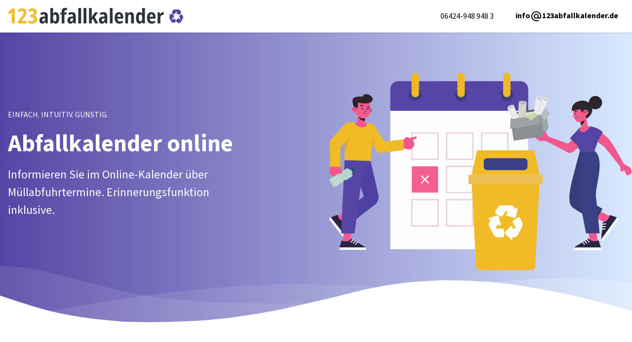

--- FILE ---
content_type: text/html; charset=UTF-8
request_url: https://www.123abfallkalender.de/
body_size: 8629
content:
<!DOCTYPE html>
<html lang="de">
<head>
    <meta charset="UTF-8"/>
    <meta name="viewport" content="width=device-width, initial-scale=1.0"/>
    <meta http-equiv="X-UA-Compatible" content="ie=edge"/>
    <title>
        123abfallkalender | Online Abfallkalender Software
    </title>
    <link rel="apple-touch-icon" sizes="180x180" href="/apple-touch-icon.png">
<link rel="icon" type="image/png" sizes="32x32" href="/favicon-32x32.png">
<link rel="icon" type="image/png" sizes="16x16" href="/favicon-16x16.png">
<link rel="manifest" href="/site.webmanifest">
<link rel="mask-icon" href="/safari-pinned-tab.svg" color="#5bbad5">
<meta name="msapplication-TileColor" content="#ffc40d">
<meta name="theme-color" content="#ffffff">    <meta name="description" content="Mit unserem intuitiven Online Abfallkalender gehen keine Abfuhrtermine mehr vergessen. 123abfallkalender ist benutzerfreundlich, einfach und innovativ."/>
    <meta name="keywords" content="Abfallkalender, SAAS, Online Abfuhrkalender"/>
    <meta name="author" content=""/>
    <link rel="stylesheet" href="/css/site.css?id=39962dd153fa33eb62507e1b13ba5002">
</head>
<body class="leading-normal tracking-normal text-white gradient" style="font-family: 'Source Sans Pro', sans-serif;">

<nav id="header" class="fixed w-full z-30 top-0 text-white bg-white shadow">
    <div class="w-full container mx-auto flex lg:flex-wrap items-center justify-between mt-0 py-2">
        <div class="px-4 flex items-center">
            <a class="toggleColour text-white no-underline hover:no-underline font-bold text-2xl lg:text-4xl" href="/" title="mehr.IT GmbH">
                <img src="/img/123abfallkalender-logo.svg" class="h-8 my-2">
            </a>
        </div>
        <div class="block lg:hidden pr-4">
            <button id="nav-toggle" class="flex items-center p-1 text-black hover:text-gray-900 focus:outline-none focus:shadow-outline transform transition hover:scale-105 duration-300 ease-in-out">
                <svg class="fill-current h-6 w-6" viewBox="0 0 20 20" xmlns="http://www.w3.org/2000/svg">
                    <title>Menu</title>
                    <path d="M0 3h20v2H0V3zm0 6h20v2H0V9zm0 6h20v2H0v-2z"/>
                </svg>
            </button>
        </div>
        <div class="w-full flex-grow lg:flex lg:items-center lg:w-auto hidden mt-2 lg:mt-0 bg-white lg:bg-transparent text-black p-4 lg:p-0 z-20" id="nav-content">
            <ul class="list-reset lg:flex justify-end flex-1 items-center">
                <li class="mr-3">
                    <a class="inline-block text-black no-underline hover:text-gray-800 hover:text-underline py-2 px-4" href="tel:+4964249489483" title="anrufen">06424-948 948 3</a>
                </li>
                <li class="mr-3">
                    <a class="inline-block text-black no-underline hover:text-gray-800 hover:text-underline font-bold  py-2 px-4" href="javascript:linkTo_UnCryptMailto('nbjmup;jogpA234bcgbmmlbmfoefs/ef');">info<svg style="width:24px;height:24px; display:inline" viewBox="0 0 24 24">
                            <path fill="currentColor"
                                  d="M12,15C12.81,15 13.5,14.7 14.11,14.11C14.7,13.5 15,12.81 15,12C15,11.19 14.7,10.5 14.11,9.89C13.5,9.3 12.81,9 12,9C11.19,9 10.5,9.3 9.89,9.89C9.3,10.5 9,11.19 9,12C9,12.81 9.3,13.5 9.89,14.11C10.5,14.7 11.19,15 12,15M12,2C14.75,2 17.1,3 19.05,4.95C21,6.9 22,9.25 22,12V13.45C22,14.45 21.65,15.3 21,16C20.3,16.67 19.5,17 18.5,17C17.3,17 16.31,16.5 15.56,15.5C14.56,16.5 13.38,17 12,17C10.63,17 9.45,16.5 8.46,15.54C7.5,14.55 7,13.38 7,12C7,10.63 7.5,9.45 8.46,8.46C9.45,7.5 10.63,7 12,7C13.38,7 14.55,7.5 15.54,8.46C16.5,9.45 17,10.63 17,12V13.45C17,13.86 17.16,14.22 17.46,14.53C17.76,14.84 18.11,15 18.5,15C18.92,15 19.27,14.84 19.57,14.53C19.87,14.22 20,13.86 20,13.45V12C20,9.81 19.23,7.93 17.65,6.35C16.07,4.77 14.19,4 12,4C9.81,4 7.93,4.77 6.35,6.35C4.77,7.93 4,9.81 4,12C4,14.19 4.77,16.07 6.35,17.65C7.93,19.23 9.81,20 12,20H17V22H12C9.25,22 6.9,21 4.95,19.05C3,17.1 2,14.75 2,12C2,9.25 3,6.9 4.95,4.95C6.9,3 9.25,2 12,2Z"/>
                        </svg>123abfallkalender.de</a>
                </li>
            </ul>

        </div>
    </div>
    <hr class="border-b border-gray-100 opacity-25 my-0 py-0"/>
</nav>

<div class="pt-16">


<!--Hero-->
<div class="pt-12" >
    <div class="container pt-3 pb-6 mx-auto flex flex-wrap flex-col md:flex-row items-center">
        <!--Left Col-->
        <div class="flex flex-col w-full md:w-2/5 justify-center items-start text-center md:text-left px-4">
            <p class="uppercase tracking-loose w-full">Einfach. Intuitiv. Günstig.</p>
            <h1 class="my-4 text-5xl font-bold leading-tight">
                Abfallkalender online
            </h1>
            <p class="leading-normal text-2xl mb-8">
                Informieren Sie im Online-Kalender über Müllabfuhrtermine. Erinnerungsfunktion inklusive.
            </p>
        </div>
        <!--Right Col-->
        <div class="w-full md:w-3/5 py-6 text-right">
            <img class="w-full md:w-4/5 z-50 inline" src="/img/site/abfallkalender.svg"/>
        </div>
    </div>
</div>
<div class="relative -mt-12 lg:-mt-24">
    <svg viewBox="0 0 1428 174" version="1.1" xmlns="http://www.w3.org/2000/svg" xmlns:xlink="http://www.w3.org/1999/xlink">
        <g stroke="none" stroke-width="1" fill="none" fill-rule="evenodd">
            <g transform="translate(-2.000000, 44.000000)" fill="#FFFFFF" fill-rule="nonzero">
                <path d="M0,0 C90.7283404,0.927527913 147.912752,27.187927 291.910178,59.9119003 C387.908462,81.7278826 543.605069,89.334785 759,82.7326078 C469.336065,156.254352 216.336065,153.6679 0,74.9732496" opacity="0.100000001"></path>
                <path
                        d="M100,104.708498 C277.413333,72.2345949 426.147877,52.5246657 546.203633,45.5787101 C666.259389,38.6327546 810.524845,41.7979068 979,55.0741668 C931.069965,56.122511 810.303266,74.8455141 616.699903,111.243176 C423.096539,147.640838 250.863238,145.462612 100,104.708498 Z"
                        opacity="0.100000001"
                ></path>
                <path d="M1046,51.6521276 C1130.83045,29.328812 1279.08318,17.607883 1439,40.1656806 L1439,120 C1271.17211,77.9435312 1140.17211,55.1609071 1046,51.6521276 Z" id="Path-4" opacity="0.200000003"></path>
            </g>
            <g transform="translate(-4.000000, 76.000000)" fill="#FFFFFF" fill-rule="nonzero">
                <path
                        d="M0.457,34.035 C57.086,53.198 98.208,65.809 123.822,71.865 C181.454,85.495 234.295,90.29 272.033,93.459 C311.355,96.759 396.635,95.801 461.025,91.663 C486.76,90.01 518.727,86.372 556.926,80.752 C595.747,74.596 622.372,70.008 636.799,66.991 C663.913,61.324 712.501,49.503 727.605,46.128 C780.47,34.317 818.839,22.532 856.324,15.904 C922.689,4.169 955.676,2.522 1011.185,0.432 C1060.705,1.477 1097.39,3.129 1121.236,5.387 C1161.703,9.219 1208.621,17.821 1235.4,22.304 C1285.855,30.748 1354.351,47.432 1440.886,72.354 L1441.191,104.352 L1.121,104.031 L0.457,34.035 Z"
                ></path>
            </g>
        </g>
    </svg>
</div>
<section class="bg-white border-b py-8 px-4">
    <div class="container max-w-5xl mx-auto m-8">
        <a id="software-entwicklung"></a>
        <h1 class="w-full my-2 text-5xl font-bold leading-tight text-center text-gray-800">
            123abfallkalender
        </h1>
        <div class="w-full mb-4">
            <div class="h-1 mx-auto gradient w-64 opacity-25 my-0 py-0 rounded-t"></div>
        </div>
        <div class="flex flex-wrap">
            <div class="w-5/6 sm:w-1/2 p-3 lg:p-6">
                <h3 class="text-3xl text-gray-800 font-bold leading-none mb-3">
                    1. online - so einfach wie auf Papier
                </h3>
                <p class="text-gray-600 lg:mb-8">
                    Warum sind viele online Kalender für Müllabfuhrtermine so kompliziert zu benutzen?
                    Sollte man eine Anleitung brauchen? Sollte die Datenpflege Stunden brauchen? Braucht es Tracking-Cookies?
                    <br/>
                    <br/>
                    Nein! Es geht auch einfach, smart und schlank. Mit einem modernen Abfallkalender für Ihre Stadt
                    oder Gemeinde. Im Web.
                </p>
            </div>
            <div class="w-full sm:w-1/2 p-3 lg:p-6">
                <img class="w-full sm:h-64 mx-auto" src="/img/site/kalender-waste.svg">

            </div>
        </div>
        <div class="flex flex-wrap flex-col-reverse sm:flex-row">
            <div class="w-full sm:w-1/2 p-3 lg:p-6 mt-6">
                <img class="w-5/6 sm:h-64 mx-auto" src="/img/site/abfall-termin.svg">


            </div>
            <div class="w-full sm:w-1/2 p-3 lg:p-6 mt-6">
                <div class="align-middle">
                    <h3 class="text-3xl text-gray-800 font-bold leading-none mb-3">
                        2. Innovative Software
                    </h3>
                    <p class="text-gray-600 lg:mb-8">
                        Auch die Pflege der Abfuhrtermine ist mit unserer Software ganz leicht. Nutzen Sie unsere moderne Web-App um
                        in kürzester Zeit Daten einzupflegen, zu importieren und anzupassen.
                        <br>
                        <br>
                        Überzeugen Sie sich selbst mit einem kostenlosen Testzugang.
                    </p>
                </div>
            </div>
        </div>
        <div class="flex flex-wrap">
            <div class="w-5/6 sm:w-1/2 p-3 lg:p-6">
                <h3 class="text-3xl text-gray-800 font-bold leading-none mb-3">
                    3. Einfach und kostengünstig
                </h3>
                <p class="text-gray-600 lg:mb-8">
                    Wir kümmern uns um den Betrieb Ihres Abfallkalenders. Keine Kosten für Einrichtung, Datenimport oder Support.
                    <br/>
                    <br/>
                    Sie zahlen nur die monatliche Nutzungsgebühr. Und das zu einem fairen Preis! Teure Software gibt es genug - wir haben eine, die funktioniert!
                </p>
            </div>
            <div class="w-full sm:w-1/2 p-3 lg:p-6">
                <img class="w-full sm:h-64 mx-auto" src="/img/site/abfallkalender-guenstig.svg">

            </div>
        </div>
    </div>
</section>
<section class="bg-white py-8">
    <div class="container mx-auto flex flex-wrap pt-4 pb-12">
        <h1 class="w-full my-2 text-5xl font-bold leading-tight text-center text-gray-800">
            Features
        </h1>
        <div class="w-full mb-4">
            <div class="h-1 mx-auto gradient w-64 opacity-25 my-0 py-0 rounded-t"></div>
        </div>
        <div class="w-full md:w-1/3 p-6 flex flex-col flex-grow flex-shrink">
            <div class="flex-1 bg-white rounded-t rounded-b-none overflow-hidden shadow">
                <a href="#" class="flex flex-wrap no-underline hover:no-underline">
                    <p class="w-full text-gray-600 text-xs md:text-sm px-6 pt-3">
                        Nichts vergessen!
                    </p>
                    <div class="w-full font-bold text-xl text-gray-800 px-6">
                        Erinnerung abonnieren
                    </div>
                    <p class="text-gray-800 text-base px-6 mb-5">
                        Schon wieder vergessen, den Müll rauszustellen? Nicht mit unserem Abfallkalender:
                        Erhalten Sie Erinnerungen per E-Mail oder über den Kalender-Export. Natürlich nur für
                        die Abfallarten, die Sie wirklich interessieren.
                    </p>
                </a>
            </div>
        </div>
        <div class="w-full md:w-1/3 p-6 flex flex-col flex-grow flex-shrink">
            <div class="flex-1 bg-white rounded-t rounded-b-none overflow-hidden shadow">
                <a href="#" class="flex flex-wrap no-underline hover:no-underline">
                    <p class="w-full text-gray-600 text-xs md:text-sm px-6 pt-3">
                        iCal. PDF. Druck.
                    </p>
                    <div class="w-full font-bold text-xl text-gray-800 px-6">
                        Export
                    </div>
                    <p class="text-gray-800 text-base px-6 mb-5">
                        Exportieren Sie individuelle Abfallkalender als PDF, zum Druck oder als iCal-Datei für Ihre
                        Kalendersoftware. <br><br>Mit einem Klick - so einfach ist das.
                    </p>
                </a>
            </div>
        </div>
        <div class="w-full md:w-1/3 p-6 flex flex-col flex-grow flex-shrink">
            <div class="flex-1 bg-white rounded-t rounded-b-none overflow-hidden shadow">
                <a href="#" class="flex flex-wrap no-underline hover:no-underline">
                    <p class="w-full text-gray-600 text-xs md:text-sm px-6 pt-3">
                        Sicher. In Deutschland.
                    </p>
                    <div class="w-full font-bold text-xl text-gray-800 px-6">
                        Datensparsam
                    </div>
                    <p class="text-gray-800 text-base px-6 mb-5">
                        Tracking Cookies? Brauchen wir nicht! DSGVO-konform? Selbstverständlich. Und noch mehr:
                        Wir hosten unsere Dienste ausschließlich in Deutschland. Wir sammeln keine Daten und Informationen,
                        die für den Dienst nicht notwendig sind und tracken nicht.
                    </p>
                </a>
            </div>
        </div>
    </div>
</section>
<svg class="wave-top" viewBox="0 0 1439 147" version="1.1" xmlns="http://www.w3.org/2000/svg" xmlns:xlink="http://www.w3.org/1999/xlink">
    <g stroke="none" stroke-width="1" fill="none" fill-rule="evenodd">
        <g transform="translate(-1.000000, -14.000000)" fill-rule="nonzero">
            <g class="wave" fill="#ffffff">
                <path
                        d="M1440,84 C1383.555,64.3 1342.555,51.3 1317,45 C1259.5,30.824 1206.707,25.526 1169,22 C1129.711,18.326 1044.426,18.475 980,22 C954.25,23.409 922.25,26.742 884,32 C845.122,37.787 818.455,42.121 804,45 C776.833,50.41 728.136,61.77 713,65 C660.023,76.309 621.544,87.729 584,94 C517.525,105.104 484.525,106.438 429,108 C379.49,106.484 342.823,104.484 319,102 C278.571,97.783 231.737,88.736 205,84 C154.629,75.076 86.296,57.743 0,32 L0,0 L1440,0 L1440,84 Z"
                ></path>
            </g>
            <g transform="translate(1.000000, 15.000000)" fill="#FFFFFF">
                <g transform="translate(719.500000, 68.500000) rotate(-180.000000) translate(-719.500000, -68.500000) ">
                    <path d="M0,0 C90.7283404,0.927527913 147.912752,27.187927 291.910178,59.9119003 C387.908462,81.7278826 543.605069,89.334785 759,82.7326078 C469.336065,156.254352 216.336065,153.6679 0,74.9732496" opacity="0.100000001"></path>
                    <path
                            d="M100,104.708498 C277.413333,72.2345949 426.147877,52.5246657 546.203633,45.5787101 C666.259389,38.6327546 810.524845,41.7979068 979,55.0741668 C931.069965,56.122511 810.303266,74.8455141 616.699903,111.243176 C423.096539,147.640838 250.863238,145.462612 100,104.708498 Z"
                            opacity="0.100000001"
                    ></path>
                    <path d="M1046,51.6521276 C1130.83045,29.328812 1279.08318,17.607883 1439,40.1656806 L1439,120 C1271.17211,77.9435312 1140.17211,55.1609071 1046,51.6521276 Z" opacity="0.200000003"></path>
                </g>
            </g>
        </g>
    </g>
</svg>
<section class="container mx-auto text-center py-6 mb-12">
    <h1 class="w-full my-2 text-5xl font-bold leading-tight text-center text-white">
        Sprechen Sie uns an!
    </h1>
    <div class="w-full mb-4">
        <div class="h-1 mx-auto font-bold bg-white w-1/6 opacity-25 my-0 py-0 rounded-t"></div>
    </div>
    <p class="mx-auto text-2xl text-center mb-8"><a href="tel:+4964249489483" title="anrufen">06424-948 948 3</a></p>
    <a href="javascript:linkTo_UnCryptMailto('nbjmup;jogpA234bcgbmmlbmfoefs/ef');" title="E-Mail schreiben" class="mx-auto lg:mx-0 hover:underline bg-white text-gray-800 font-bold rounded-full my-6 py-4 px-8 shadow-lg focus:outline-none focus:shadow-outline transform transition hover:scale-105 duration-300 ease-in-out">
        info<svg style="width:24px;height:24px; display:inline" viewBox="0 0 24 24">
            <path fill="currentColor"
                  d="M12,15C12.81,15 13.5,14.7 14.11,14.11C14.7,13.5 15,12.81 15,12C15,11.19 14.7,10.5 14.11,9.89C13.5,9.3 12.81,9 12,9C11.19,9 10.5,9.3 9.89,9.89C9.3,10.5 9,11.19 9,12C9,12.81 9.3,13.5 9.89,14.11C10.5,14.7 11.19,15 12,15M12,2C14.75,2 17.1,3 19.05,4.95C21,6.9 22,9.25 22,12V13.45C22,14.45 21.65,15.3 21,16C20.3,16.67 19.5,17 18.5,17C17.3,17 16.31,16.5 15.56,15.5C14.56,16.5 13.38,17 12,17C10.63,17 9.45,16.5 8.46,15.54C7.5,14.55 7,13.38 7,12C7,10.63 7.5,9.45 8.46,8.46C9.45,7.5 10.63,7 12,7C13.38,7 14.55,7.5 15.54,8.46C16.5,9.45 17,10.63 17,12V13.45C17,13.86 17.16,14.22 17.46,14.53C17.76,14.84 18.11,15 18.5,15C18.92,15 19.27,14.84 19.57,14.53C19.87,14.22 20,13.86 20,13.45V12C20,9.81 19.23,7.93 17.65,6.35C16.07,4.77 14.19,4 12,4C9.81,4 7.93,4.77 6.35,6.35C4.77,7.93 4,9.81 4,12C4,14.19 4.77,16.07 6.35,17.65C7.93,19.23 9.81,20 12,20H17V22H12C9.25,22 6.9,21 4.95,19.05C3,17.1 2,14.75 2,12C2,9.25 3,6.9 4.95,4.95C6.9,3 9.25,2 12,2Z"/>
        </svg>123abfallkalender.de
    </a>
</section>


	
</div>

<!--Footer-->
<footer class="bg-white">
    <div class="container mx-auto px-8">
        <div class="w-full flex flex-col md:flex-row py-6">
            <div class="flex-1 mb-6 text-black">
                <a class="text-pink-600 no-underline hover:no-underline font-bold text-2xl lg:text-4xl" href="https://www.mehr-it.info" title="123abfallkalender - mehr.IT GmbH">
                    <svg xmlns="http://www.w3.org/2000/svg" class="max-h-20 mt-2" viewBox="0 0 264.176 150.203">
                        <g transform="translate(-205.055 -168.69)">
                            <path aria-label="mehr."
                                  d="M205.055 261.997q2.24-.56 5.88-1.19 3.71-.63 8.54-.63 3.5 0 5.88.98 2.38.91 3.99 2.73.49-.35 1.54-.98t2.59-1.19q1.54-.63 3.43-1.05 1.89-.49 4.06-.49 4.2 0 6.86 1.26 2.66 1.19 4.13 3.43 1.54 2.24 2.03 5.32.56 3.08.56 6.72v20.44h-6.51v-19.04q0-3.22-.35-5.53-.28-2.31-1.19-3.85-.84-1.54-2.38-2.24-1.47-.77-3.85-.77-3.29 0-5.46.91-2.1.84-2.87 1.54.56 1.82.84 3.99.28 2.17.28 4.55v20.44h-6.51v-19.04q0-3.22-.35-5.53t-1.26-3.85q-.84-1.54-2.38-2.24-1.47-.77-3.78-.77-.98 0-2.1.07t-2.17.21q-.98.07-1.82.21-.84.14-1.12.21v30.73h-6.51v-35.35zM263.318 279.217q0-4.83 1.4-8.4 1.4-3.64 3.71-6.02 2.31-2.38 5.32-3.57 3.01-1.19 6.16-1.19 7.35 0 11.27 4.62 3.92 4.55 3.92 13.93v1.12q0 .63-.07 1.19h-24.92q.42 5.67 3.29 8.61 2.87 2.94 8.96 2.94 3.43 0 5.74-.56 2.38-.63 3.57-1.19l.91 5.46q-1.19.63-4.2 1.33-2.94.7-6.72.7-4.76 0-8.26-1.4-3.43-1.47-5.67-3.99-2.24-2.52-3.36-5.95-1.05-3.5-1.05-7.63zm24.99-3.57q.07-4.41-2.24-7.21-2.24-2.87-6.23-2.87-2.24 0-3.99.91-1.68.84-2.87 2.24-1.19 1.4-1.89 3.22-.63 1.82-.84 3.71h18.06zM304.45 297.347v-53.2l6.51-1.12v18.62q1.82-.7 3.85-1.05 2.1-.42 4.13-.42 4.34 0 7.21 1.26 2.87 1.19 4.55 3.43 1.75 2.17 2.45 5.25.7 3.08.7 6.79v20.44h-6.51v-19.04q0-3.36-.49-5.74-.42-2.38-1.47-3.85-1.05-1.47-2.8-2.1-1.75-.7-4.34-.7-1.05 0-2.17.14-1.12.14-2.17.35-.98.14-1.82.35-.77.21-1.12.35v30.24h-6.51zM357.811 260.177q.84 0 1.89.14 1.12.07 2.17.28 1.05.14 1.89.35.91.14 1.33.28l-1.12 5.67q-.77-.28-2.59-.63-1.75-.42-4.55-.42-1.82 0-3.64.42-1.75.35-2.31.49v30.59h-6.51v-34.86q2.31-.84 5.74-1.54 3.43-.77 7.7-.77z"/>
                            <path aria-label="IT" d="M417.953 249.677h6.79v48.51h-6.79v-48.51zM469.23 249.677v5.88h-15.26v42.63h-6.79v-42.63h-15.26v-5.88h37.31z"/>
                            <circle cx="375.824" cy="287.659" r="8.069" fill="none" stroke="#000" stroke-width="4.919"/>
                            <circle cx="346.574" cy="231.791" r="16.696" fill="#47a50b"/>
                            <circle cx="306.766" cy="222.327" r="12.254" fill="#47a50b"/>
                            <circle cx="327.09" cy="191.615" r="16.613" fill="#47a50b"/>
                            <circle cx="375.578" cy="192.626" r="23.936" fill="#a50b0b"/>
                            <circle cx="381.639" cy="236.567" r="8.868" fill="#47a50b"/>
                            <circle cx="396.791" cy="263.336" r="11.815" fill="#47a50b"/>
                            <circle cx="402.747" cy="290.419" r="7.768" fill="#47a50b"/>
                            <path fill="#a50b0b" aria-label="smart solutions"
                                  d="M311.277 307.994v1.7q-.762-.391-1.582-.587-.82-.195-1.7-.195-1.338 0-2.011.41-.664.41-.664 1.23 0 .626.478.987.479.352 1.924.674l.615.137q1.914.41 2.715 1.162.81.742.81 2.08 0 1.523-1.21 2.412-1.202.888-3.31.888-.88 0-1.837-.175-.947-.166-2.002-.508v-1.856q.996.518 1.963.782.967.254 1.914.254 1.27 0 1.953-.43.684-.44.684-1.23 0-.733-.498-1.124-.488-.39-2.158-.752l-.625-.146q-1.67-.352-2.413-1.074-.742-.733-.742-2.002 0-1.543 1.094-2.383 1.094-.84 3.106-.84.996 0 1.875.147.878.146 1.62.44zM323.25 309.771q.673-1.21 1.61-1.787.938-.576 2.208-.576 1.709 0 2.636 1.201.928 1.192.928 3.399v6.601h-1.807v-6.543q0-1.572-.556-2.334-.557-.761-1.7-.761-1.396 0-2.206.927-.811.928-.811 2.53v6.181h-1.807v-6.543q0-1.582-.556-2.334-.557-.761-1.719-.761-1.377 0-2.188.937-.81.928-.81 2.52v6.181h-1.807v-10.937h1.807v1.699q.615-1.006 1.475-1.484.859-.479 2.04-.479 1.192 0 2.022.606.84.605 1.24 1.757zM339.197 313.111q-2.178 0-3.018.498-.84.498-.84 1.7 0 .957.625 1.523.635.557 1.719.557 1.494 0 2.392-1.055.909-1.065.909-2.822v-.4h-1.787zm3.584-.742v6.24h-1.797v-1.66q-.616.996-1.534 1.475-.918.468-2.246.468-1.68 0-2.675-.937-.987-.947-.987-2.53 0-1.845 1.23-2.783 1.24-.937 3.692-.937h2.52v-.176q0-1.24-.82-1.914-.811-.683-2.286-.683-.937 0-1.826.224-.889.225-1.709.674v-1.66q.986-.381 1.914-.567.928-.195 1.807-.195 2.373 0 3.545 1.23 1.172 1.231 1.172 3.731zM352.83 309.351q-.303-.175-.665-.253-.351-.088-.781-.088-1.523 0-2.344.996-.81.986-.81 2.842v5.761h-1.807v-10.937h1.807v1.699q.566-.996 1.474-1.475.909-.488 2.207-.488.186 0 .41.03.225.019.499.068l.01 1.846zM356.511 304.566v3.106h3.701v1.396h-3.701v5.938q0 1.338.361 1.719.371.38 1.494.38h1.846v1.504h-1.846q-2.08 0-2.87-.771-.792-.781-.792-2.832v-5.938h-1.318v-1.396h1.318v-3.106h1.807zM375.925 307.994v1.7q-.762-.391-1.582-.587-.82-.195-1.7-.195-1.337 0-2.01.41-.665.41-.665 1.23 0 .626.479.987.478.352 1.923.674l.616.137q1.914.41 2.714 1.162.811.742.811 2.08 0 1.523-1.21 2.412-1.202.888-3.311.888-.88 0-1.836-.175-.948-.166-2.002-.508v-1.856q.996.518 1.963.782.966.254 1.914.254 1.27 0 1.953-.43.683-.44.683-1.23 0-.733-.498-1.124-.488-.39-2.158-.752l-.625-.146q-1.67-.352-2.412-1.074-.742-.733-.742-2.002 0-1.543 1.093-2.383 1.094-.84 3.106-.84.996 0 1.875.147.879.146 1.621.44zM383.62 308.932q-1.445 0-2.285 1.132-.84 1.123-.84 3.086 0 1.963.83 3.096.84 1.123 2.295 1.123 1.436 0 2.276-1.133.84-1.133.84-3.086 0-1.943-.84-3.076-.84-1.142-2.276-1.142zm0-1.524q2.344 0 3.682 1.524 1.338 1.523 1.338 4.218 0 2.686-1.338 4.22-1.338 1.522-3.682 1.522-2.353 0-3.691-1.523-1.328-1.533-1.328-4.219 0-2.695 1.328-4.218 1.338-1.524 3.691-1.524zM391.609 303.414h1.797v15.195h-1.797v-15.195zM396.97 314.293v-6.621h1.797v6.553q0 1.552.605 2.334.606.771 1.817.771 1.455 0 2.295-.928.85-.927.85-2.529v-6.201h1.796v10.937h-1.797v-1.68q-.654.997-1.523 1.485-.86.478-2.002.478-1.885 0-2.861-1.171-.977-1.172-.977-3.428zm4.521-6.885zM411.628 304.566v3.106h3.701v1.396h-3.7v5.938q0 1.338.36 1.719.372.38 1.495.38h1.845v1.504h-1.845q-2.08 0-2.871-.771-.791-.781-.791-2.832v-5.938h-1.319v-1.396h1.319v-3.106h1.806zM417.702 307.672h1.797v10.937h-1.797v-10.937zm0-4.258h1.797v2.275h-1.797v-2.275zM427.488 308.932q-1.446 0-2.286 1.132-.84 1.123-.84 3.086 0 1.963.83 3.096.84 1.123 2.296 1.123 1.435 0 2.275-1.133.84-1.133.84-3.086 0-1.943-.84-3.076-.84-1.142-2.275-1.142zm0-1.524q2.343 0 3.681 1.524 1.338 1.523 1.338 4.218 0 2.686-1.338 4.22-1.338 1.522-3.681 1.522-2.354 0-3.692-1.523-1.328-1.533-1.328-4.219 0-2.695 1.328-4.218 1.338-1.524 3.692-1.524zM444.568 312.008v6.601h-1.797v-6.543q0-1.552-.606-2.324-.605-.771-1.816-.771-1.455 0-2.295.927-.84.928-.84 2.53v6.181h-1.807v-10.937h1.807v1.699q.645-.986 1.514-1.475.879-.488 2.021-.488 1.885 0 2.852 1.172.967 1.162.967 3.428zM455.144 307.994v1.7q-.762-.391-1.582-.587-.82-.195-1.7-.195-1.337 0-2.011.41-.664.41-.664 1.23 0 .626.478.987.479.352 1.924.674l.615.137q1.914.41 2.715 1.162.81.742.81 2.08 0 1.523-1.21 2.412-1.201.888-3.31.888-.88 0-1.837-.175-.947-.166-2.002-.508v-1.856q.996.518 1.963.782.967.254 1.914.254 1.27 0 1.953-.43.684-.44.684-1.23 0-.733-.498-1.124-.488-.39-2.158-.752l-.625-.146q-1.67-.352-2.412-1.074-.743-.733-.743-2.002 0-1.543 1.094-2.383 1.094-.84 3.106-.84.996 0 1.875.147.879.146 1.62.44z"/>
                        </g>
                    </svg>
                </a>
            </div>
            <div class="flex-1">
                <p class="uppercase text-gray-500 md:mb-6">Kontakt</p>
                <ul class="list-reset mb-6">
                    <li class="mt-2 inline-block mr-2 md:block md:mr-0">
                        <a href="tel:+4964249489483" class="no-underline hover:underline text-gray-800 hover:text-red-700">06424-948 948 3</a>
                    </li>
                    <li class="mt-2 inline-block mr-2 md:block md:mr-0">
                        <a href="javascript:linkTo_UnCryptMailto('nbjmup;jogpA234bcgbmmlbmfoefs/ef');" class="no-underline hover:underline text-gray-800 hover:text-red-700">info<svg style="width:24px;height:24px; display:inline" viewBox="0 0 24 24">
                                <path fill="currentColor"
                                      d="M12,15C12.81,15 13.5,14.7 14.11,14.11C14.7,13.5 15,12.81 15,12C15,11.19 14.7,10.5 14.11,9.89C13.5,9.3 12.81,9 12,9C11.19,9 10.5,9.3 9.89,9.89C9.3,10.5 9,11.19 9,12C9,12.81 9.3,13.5 9.89,14.11C10.5,14.7 11.19,15 12,15M12,2C14.75,2 17.1,3 19.05,4.95C21,6.9 22,9.25 22,12V13.45C22,14.45 21.65,15.3 21,16C20.3,16.67 19.5,17 18.5,17C17.3,17 16.31,16.5 15.56,15.5C14.56,16.5 13.38,17 12,17C10.63,17 9.45,16.5 8.46,15.54C7.5,14.55 7,13.38 7,12C7,10.63 7.5,9.45 8.46,8.46C9.45,7.5 10.63,7 12,7C13.38,7 14.55,7.5 15.54,8.46C16.5,9.45 17,10.63 17,12V13.45C17,13.86 17.16,14.22 17.46,14.53C17.76,14.84 18.11,15 18.5,15C18.92,15 19.27,14.84 19.57,14.53C19.87,14.22 20,13.86 20,13.45V12C20,9.81 19.23,7.93 17.65,6.35C16.07,4.77 14.19,4 12,4C9.81,4 7.93,4.77 6.35,6.35C4.77,7.93 4,9.81 4,12C4,14.19 4.77,16.07 6.35,17.65C7.93,19.23 9.81,20 12,20H17V22H12C9.25,22 6.9,21 4.95,19.05C3,17.1 2,14.75 2,12C2,9.25 3,6.9 4.95,4.95C6.9,3 9.25,2 12,2Z"/>
                            </svg>123abfallkalender.de</a>
                    </li>

                </ul>
            </div>

            <div class="flex-1">
                <p class="uppercase text-gray-500 md:mb-6">Rechtliches</p>
                <ul class="list-reset mb-6">
                    <li class="mt-2 inline-block mr-2 md:block md:mr-0">
                        <a href="/document/agb" class="no-underline hover:underline text-gray-800 hover:text-red-700">AGB</a>
                    </li>
                    <li class="mt-2 inline-block mr-2 md:block md:mr-0">
                        <a href="/document/datenschutz" class="no-underline hover:underline text-gray-800 hover:text-red-700">Datenschutzerklärung</a>
                    </li>
                    <li class="mt-2 inline-block mr-2 md:block md:mr-0">
                        <a href="/document/impressum" class="no-underline hover:underline text-gray-800 hover:text-red-700">Impressum</a>
                    </li>

                </ul>
            </div>


        </div>
    </div>
    <a href="https://www.freepik.com/free-photos-vectors/background" class="text-gray-500" target="_blank">Background vector created by freepik - www.freepik.com</a>
    <span class="text-gray-500"> | </span>
    <a href="https://www.freepik.com/vectors/professional-development" class="text-gray-500" target="_blank">Professional development vector created by pch.vector - www.freepik.com</a>
</footer>


<script src="/js/site.js?id=d41d8cd98f00b204e9800998ecf8427e" defer></script>

<script>
	var scrollpos = window.scrollY;
	var navcontent = document.getElementById("nav-content");

	var toToggle = document.querySelectorAll(".toggleColour");

	document.addEventListener("scroll", function () {
		/*Apply classes for slide in bar*/
		scrollpos = window.scrollY;

		if (scrollpos > 10) {

			//Use to switch toggleColour colours
			for (var i = 0; i < toToggle.length; i++) {
				toToggle[i].classList.add("text-gray-800");
				toToggle[i].classList.remove("text-white");
			}

			navcontent.classList.remove("bg-gray-100");
			navcontent.classList.add("bg-white");
		} else {

			//Use to switch toggleColour colours
			for (var i = 0; i < toToggle.length; i++) {
				toToggle[i].classList.add("text-white");
				toToggle[i].classList.remove("text-gray-800");
			}

			navcontent.classList.remove("bg-white");
			navcontent.classList.add("bg-gray-100");
		}
	});
</script>
<script>

	function UnCryptMailto(s) {
		var n = 0;
		var r = "";
		for (var i = 0; i < s.length; i++) {
			n = s.charCodeAt(i);
			if (n >= 8364) {
				n = 128;
			}
			r += String.fromCharCode(n - 1);
		}
		return r;
	}

	function linkTo_UnCryptMailto(s) {
		location.href = UnCryptMailto(s);
	}

	/*Toggle dropdown list*/
	/*https://gist.github.com/slavapas/593e8e50cf4cc16ac972afcbad4f70c8*/

	var navMenuDiv = document.getElementById("nav-content");
	var navMenu = document.getElementById("nav-toggle");

	document.onclick = check;

	function check(e) {
		var target = (e && e.target) || (event && event.srcElement);

		//Nav Menu
		if (!checkParent(target, navMenuDiv)) {
			// click NOT on the menu
			if (checkParent(target, navMenu)) {
				// click on the link
				if (navMenuDiv.classList.contains("hidden")) {
					navMenuDiv.classList.remove("hidden");
				} else {
					navMenuDiv.classList.add("hidden");
				}
			} else {
				// click both outside link and outside menu, hide menu
				navMenuDiv.classList.add("hidden");
			}
		}
	}

	function checkParent(t, elm) {
		while (t.parentNode) {
			if (t == elm) {
				return true;
			}
			t = t.parentNode;
		}
		return false;
	}

</script>

</body>
</html>

--- FILE ---
content_type: image/svg+xml
request_url: https://www.123abfallkalender.de/img/site/abfallkalender-guenstig.svg
body_size: 316180
content:
<?xml version="1.0" encoding="UTF-8" standalone="no"?>
<!-- Created with Inkscape (http://www.inkscape.org/) -->

<svg
   xmlns:dc="http://purl.org/dc/elements/1.1/"
   xmlns:cc="http://creativecommons.org/ns#"
   xmlns:rdf="http://www.w3.org/1999/02/22-rdf-syntax-ns#"
   xmlns:svg="http://www.w3.org/2000/svg"
   xmlns="http://www.w3.org/2000/svg"
   xmlns:xlink="http://www.w3.org/1999/xlink"
   xmlns:sodipodi="http://sodipodi.sourceforge.net/DTD/sodipodi-0.dtd"
   xmlns:inkscape="http://www.inkscape.org/namespaces/inkscape"
   version="1.1"
   id="svg2"
   xml:space="preserve"
   width="4154.6665"
   height="2186.6667"
   viewBox="0 0 4154.6665 2186.6667"
   sodipodi:docname="abfallkalender-guenstig.svg"
   inkscape:version="0.92.5 (2060ec1f9f, 2020-04-08)"><metadata
     id="metadata8"><rdf:RDF><cc:Work
         rdf:about=""><dc:format>image/svg+xml</dc:format><dc:type
           rdf:resource="http://purl.org/dc/dcmitype/StillImage" /><dc:title></dc:title></cc:Work></rdf:RDF></metadata><defs
     id="defs6"><clipPath
       clipPathUnits="userSpaceOnUse"
       id="clipPath20"><path
         d="m 0,7500 v 8900 H 9330 V 7500 Z"
         id="path18"
         inkscape:connector-curvature="0" /></clipPath><clipPath
       clipPathUnits="userSpaceOnUse"
       id="clipPath32"><path
         d="m 9300,7500 v 8900 h 9340 V 7500 Z"
         id="path30"
         inkscape:connector-curvature="0" /></clipPath><clipPath
       clipPathUnits="userSpaceOnUse"
       id="clipPath44"><path
         d="m 18610,7500 v 8900 h 9340 V 7500 Z"
         id="path42"
         inkscape:connector-curvature="0" /></clipPath><clipPath
       clipPathUnits="userSpaceOnUse"
       id="clipPath56"><path
         d="m 27920,0 v 16400 h 3240 V 0 Z"
         id="path54"
         inkscape:connector-curvature="0" /></clipPath><clipPath
       clipPathUnits="userSpaceOnUse"
       id="clipPath68"><path
         d="M 0,7530 H 11120 V 0 H 0 Z"
         id="path66"
         inkscape:connector-curvature="0" /></clipPath><clipPath
       clipPathUnits="userSpaceOnUse"
       id="clipPath80"><path
         d="M 11090,0 V 7530 H 22220 V 0 Z"
         id="path78"
         inkscape:connector-curvature="0" /></clipPath><clipPath
       clipPathUnits="userSpaceOnUse"
       id="clipPath92"><path
         d="m 22190,0 v 7530 h 5760 V 0 Z"
         id="path90"
         inkscape:connector-curvature="0" /></clipPath></defs><sodipodi:namedview
     pagecolor="#ffffff"
     bordercolor="#666666"
     borderopacity="1"
     objecttolerance="10"
     gridtolerance="10"
     guidetolerance="10"
     inkscape:pageopacity="0"
     inkscape:pageshadow="2"
     inkscape:window-width="3851"
     inkscape:window-height="932"
     id="namedview4"
     showgrid="false"
     inkscape:zoom="0.25869761"
     inkscape:cx="2748.8979"
     inkscape:cy="1232.2362"
     inkscape:window-x="1692"
     inkscape:window-y="120"
     inkscape:window-maximized="0"
     inkscape:current-layer="g76" /><g
     id="g10"
     inkscape:groupmode="layer"
     inkscape:label="ink_ext_XXXXXX"
     transform="matrix(1.3333333,0,0,-1.3333333,0,2186.6667)"><g
       id="g12"
       transform="scale(0.1)"><g
         id="g14"><g
           id="g16"
           clip-path="url(#clipPath20)"><g
             id="g22"
             transform="matrix(9340.2,0,0,8980.2,-10.1,7499.9)"><image
               width="1"
               height="1"
               style="image-rendering:optimizeSpeed"
               preserveAspectRatio="none"
               transform="matrix(1,0,0,-1,0,1)"
               xlink:href="[data-uri]"
               id="image24" /></g></g></g><g
         id="g26"><g
           id="g28"
           clip-path="url(#clipPath32)"><g
             id="g34"
             transform="matrix(9340.2,0,0,8980.2,9299.9,7499.9)"><image
               width="1"
               height="1"
               style="image-rendering:optimizeSpeed"
               preserveAspectRatio="none"
               transform="matrix(1,0,0,-1,0,1)"
               xlink:href="[data-uri]"
               id="image36" /></g></g></g><g
         id="g38"><g
           id="g40"
           clip-path="url(#clipPath44)"><g
             id="g46"
             transform="matrix(9340.2,0,0,8980.2,18609.9,7499.9)"><image
               width="1"
               height="1"
               style="image-rendering:optimizeSpeed"
               preserveAspectRatio="none"
               transform="matrix(1,0,0,-1,0,1)"
               xlink:href="[data-uri]"
               id="image48" /></g></g></g><g
         id="g50"><g
           id="g52"
           clip-path="url(#clipPath56)"><g
             id="g58"
             transform="matrix(3250.2,0,0,16490.2,27919.9,-10.0999)"><image
               width="1"
               height="1"
               style="image-rendering:optimizeSpeed"
               preserveAspectRatio="none"
               transform="matrix(1,0,0,-1,0,1)"
               xlink:href="[data-uri]"
               id="image60" /></g></g></g><g
         id="g62"><g
           id="g64"
           clip-path="url(#clipPath68)"><g
             id="g70"
             transform="matrix(11130.2,0,0,7540.2,-10.1,-10.0999)"><image
               width="1"
               height="1"
               style="image-rendering:optimizeSpeed"
               preserveAspectRatio="none"
               transform="matrix(1,0,0,-1,0,1)"
               xlink:href="[data-uri]"
               id="image72" /></g></g></g><g
         id="g74"><g
           id="g76"
           clip-path="url(#clipPath80)"><image
             id="image84"
             xlink:href="[data-uri]"
             transform="scale(1,-1)"
             preserveAspectRatio="none"
             style="image-rendering:optimizeSpeed"
             height="7540.2002"
             width="11130.2"
             x="11089.9"
             y="-7530.1001" /></g></g><g
         id="g86"><g
           id="g88"
           clip-path="url(#clipPath92)"><g
             id="g94"
             transform="matrix(5760.2,0,0,7540.2,22189.9,-10.0999)"><image
               width="1"
               height="1"
               style="image-rendering:optimizeSpeed"
               preserveAspectRatio="none"
               transform="matrix(1,0,0,-1,0,1)"
               xlink:href="[data-uri]"
               id="image96" /></g></g></g></g></g></svg>

--- FILE ---
content_type: image/svg+xml
request_url: https://www.123abfallkalender.de/img/site/abfallkalender.svg
body_size: 52254
content:
<?xml version="1.0" encoding="UTF-8" standalone="no"?>
<!-- Created with Inkscape (http://www.inkscape.org/) -->

<svg
   xmlns:dc="http://purl.org/dc/elements/1.1/"
   xmlns:cc="http://creativecommons.org/ns#"
   xmlns:rdf="http://www.w3.org/1999/02/22-rdf-syntax-ns#"
   xmlns:svg="http://www.w3.org/2000/svg"
   xmlns="http://www.w3.org/2000/svg"
   xmlns:sodipodi="http://sodipodi.sourceforge.net/DTD/sodipodi-0.dtd"
   xmlns:inkscape="http://www.inkscape.org/namespaces/inkscape"
   version="1.1"
   id="svg2"
   xml:space="preserve"
   width="670.76318"
   height="436.43845"
   viewBox="0 0 670.76319 436.43845"
   sodipodi:docname="abfallkalender.svg"
   inkscape:version="0.92.5 (2060ec1f9f, 2020-04-08)"><metadata
     id="metadata8"><rdf:RDF><cc:Work
         rdf:about=""><dc:format>image/svg+xml</dc:format><dc:type
           rdf:resource="http://purl.org/dc/dcmitype/StillImage" /><dc:title></dc:title></cc:Work></rdf:RDF></metadata><defs
     id="defs6"><clipPath
       clipPathUnits="userSpaceOnUse"
       id="clipPath96"><path
         d="m 5155.99,1491.52 c 0,-331.85 -269.02,-600.872 -600.88,-600.872 -331.86,0 -600.88,269.022 -600.88,600.872 0,331.87 269.02,600.89 600.88,600.89 331.86,0 600.88,-269.02 600.88,-600.89"
         id="path94"
         inkscape:connector-curvature="0" /></clipPath></defs><sodipodi:namedview
     pagecolor="#ffffff"
     bordercolor="#666666"
     borderopacity="1"
     objecttolerance="10"
     gridtolerance="10"
     guidetolerance="10"
     inkscape:pageopacity="0"
     inkscape:pageshadow="2"
     inkscape:window-width="2560"
     inkscape:window-height="1387"
     id="namedview4"
     showgrid="false"
     fit-margin-top="0"
     fit-margin-left="0"
     fit-margin-right="0"
     fit-margin-bottom="0"
     inkscape:zoom="1.0012632"
     inkscape:cx="453.9702"
     inkscape:cy="391.37165"
     inkscape:window-x="2560"
     inkscape:window-y="24"
     inkscape:window-maximized="0"
     inkscape:current-layer="g12" /><g
     id="g10"
     inkscape:groupmode="layer"
     inkscape:label="ink_ext_XXXXXX"
     transform="matrix(1.3333333,0,0,-1.3333333,-185.68933,493.14799)"><g
       id="g12"
       transform="scale(0.1)"><path
         d="m 2413.75,773.648 h 2289.04 v 2296.35 H 2413.75 Z"
         style="fill:#fdfdfd;fill-opacity:1;fill-rule:nonzero;stroke:none"
         id="path38"
         inkscape:connector-curvature="0" /><path
         d="M 4702.79,3431.22 V 3070 H 2413.75 v 361.22 c 0,71.75 58.18,129.93 129.93,129.93 h 2029.18 c 71.76,0 129.93,-58.18 129.93,-129.93"
         style="fill:#5645a5;fill-opacity:1;fill-rule:nonzero;stroke:none"
         id="path40"
         inkscape:connector-curvature="0" /><path
         d="m 4240.35,3336.86 c 0,-59.47 48.2,-107.68 107.66,-107.68 59.48,0 107.68,48.21 107.68,107.68 0,59.46 -48.2,107.67 -107.68,107.67 -59.46,0 -107.66,-48.21 -107.66,-107.67"
         style="fill:#394084;fill-opacity:1;fill-rule:nonzero;stroke:none"
         id="path42"
         inkscape:connector-curvature="0" /><path
         d="m 4348.01,3296.42 v 0 c 34.1,0 61.72,27.63 61.72,61.71 v 278.77 c 0,34.08 -27.62,61.71 -61.72,61.71 -34.08,0 -61.7,-27.63 -61.7,-61.71 v -278.77 c 0,-34.08 27.62,-61.71 61.7,-61.71"
         style="fill:#f1b826;fill-opacity:1;fill-rule:nonzero;stroke:none"
         id="path44"
         inkscape:connector-curvature="0" /><path
         d="m 3480.36,3336.86 c 0,-59.47 48.21,-107.68 107.67,-107.68 59.47,0 107.68,48.21 107.68,107.68 0,59.46 -48.21,107.67 -107.68,107.67 -59.46,0 -107.67,-48.21 -107.67,-107.67"
         style="fill:#394084;fill-opacity:1;fill-rule:nonzero;stroke:none"
         id="path46"
         inkscape:connector-curvature="0" /><path
         d="m 3588.03,3296.42 v 0 c 34.09,0 61.72,27.63 61.72,61.71 v 278.77 c 0,34.08 -27.63,61.71 -61.72,61.71 -34.08,0 -61.71,-27.63 -61.71,-61.71 v -278.77 c 0,-34.08 27.63,-61.71 61.71,-61.71"
         style="fill:#f1b826;fill-opacity:1;fill-rule:nonzero;stroke:none"
         id="path48"
         inkscape:connector-curvature="0" /><path
         d="m 2720.37,3336.86 c 0,-59.47 48.21,-107.68 107.68,-107.68 59.47,0 107.67,48.21 107.67,107.68 0,59.46 -48.2,107.67 -107.67,107.67 -59.47,0 -107.68,-48.21 -107.68,-107.67"
         style="fill:#394084;fill-opacity:1;fill-rule:nonzero;stroke:none"
         id="path50"
         inkscape:connector-curvature="0" /><path
         d="m 2828.05,3296.42 v 0 c 34.08,0 61.71,27.63 61.71,61.71 v 278.77 c 0,34.08 -27.63,61.71 -61.71,61.71 -34.08,0 -61.71,-27.63 -61.71,-61.71 v -278.77 c 0,-34.08 27.63,-61.71 61.71,-61.71"
         style="fill:#f1b826;fill-opacity:1;fill-rule:nonzero;stroke:none"
         id="path52"
         inkscape:connector-curvature="0" /><path
         d="m 3929.29,2265.73 v -11.06 h 446.3 v 457.36 h -457.36 v -457.36 h 11.06 v 11.06 h 11.07 v 424.17 h 413.1 v -413.1 h -424.17 v -11.07 h 11.07 -11.07"
         style="fill:#ebd1d1;fill-opacity:1;fill-rule:nonzero;stroke:none"
         id="path54"
         inkscape:connector-curvature="0" /><path
         d="m 3350.23,2265.73 v -11.06 h 446.3 v 457.36 h -457.36 v -457.36 h 11.06 v 11.06 h 11.07 v 424.17 h 413.1 v -413.1 h -424.17 v -11.07 h 11.07 -11.07"
         style="fill:#ebd1d1;fill-opacity:1;fill-rule:nonzero;stroke:none"
         id="path56"
         inkscape:connector-curvature="0" /><path
         d="m 2771.17,2265.73 v -11.06 h 446.3 v 457.36 h -457.36 v -457.36 h 11.06 v 11.06 h 11.07 v 424.17 h 413.1 v -413.1 h -424.17 v -11.07 h 11.07 -11.07"
         style="fill:#ebd1d1;fill-opacity:1;fill-rule:nonzero;stroke:none"
         id="path58"
         inkscape:connector-curvature="0" /><path
         d="m 3929.29,1713.26 v -11.06 h 446.3 v 457.36 H 3918.23 V 1702.2 h 11.06 v 11.06 h 11.07 v 424.17 h 413.1 v -413.1 h -424.17 v -11.07 h 11.07 -11.07"
         style="fill:#ebd1d1;fill-opacity:1;fill-rule:nonzero;stroke:none"
         id="path60"
         inkscape:connector-curvature="0" /><path
         d="m 3350.23,1713.26 v -11.06 h 446.3 v 457.36 H 3339.17 V 1702.2 h 11.06 v 11.06 h 11.07 v 424.17 h 413.1 v -413.1 h -424.17 v -11.07 h 11.07 -11.07"
         style="fill:#ebd1d1;fill-opacity:1;fill-rule:nonzero;stroke:none"
         id="path62"
         inkscape:connector-curvature="0" /><path
         d="M 2771.17,1713.26 H 3206.4 V 2148.5 H 2771.17 V 1713.26"
         style="fill:#f35f92;fill-opacity:1;fill-rule:nonzero;stroke:none"
         id="path64"
         inkscape:connector-curvature="0" /><path
         d="m 2921.21,1986.04 120.67,-124.37 14.48,14.05 -120.67,124.37"
         style="fill:#ffffff;fill-opacity:1;fill-rule:nonzero;stroke:none"
         id="path66"
         inkscape:connector-curvature="0" /><path
         d="m 3041.88,2000.09 -120.67,-124.37 14.48,-14.05 120.67,124.37"
         style="fill:#ffffff;fill-opacity:1;fill-rule:nonzero;stroke:none"
         id="path68"
         inkscape:connector-curvature="0" /><path
         d="m 3929.29,1160.79 v -11.06 h 446.3 v 457.36 h -457.36 v -457.36 h 11.06 v 11.06 h 11.07 v 424.17 h 413.1 v -413.1 h -424.17 v -11.07 h 11.07 -11.07"
         style="fill:#ebd1d1;fill-opacity:1;fill-rule:nonzero;stroke:none"
         id="path70"
         inkscape:connector-curvature="0" /><path
         d="m 3350.23,1160.79 v -11.06 h 446.3 v 457.36 h -457.36 v -457.36 h 11.06 v 11.06 h 11.07 v 424.17 h 413.1 v -413.1 h -424.17 v -11.07 h 11.07 -11.07"
         style="fill:#ebd1d1;fill-opacity:1;fill-rule:nonzero;stroke:none"
         id="path72"
         inkscape:connector-curvature="0" /><path
         d="m 2771.17,1160.79 v -11.06 h 446.3 v 457.36 h -457.36 v -457.36 h 11.06 v 11.06 h 11.07 v 424.17 h 413.1 v -413.1 h -424.17 v -11.07 h 11.07 -11.07"
         style="fill:#ebd1d1;fill-opacity:1;fill-rule:nonzero;stroke:none"
         id="path74"
         inkscape:connector-curvature="0" /><path
         d="M 2086.68,2237.96 2217.52,1661 c 8.01,-55 -13.21,-110.22 -55.3,-143.88 l -390.61,-305.45 7.22,281.27 195.1,159.22 -202.32,601.68 315.07,-15.88"
         style="fill:#4d41a1;fill-opacity:1;fill-rule:nonzero;stroke:none"
         id="path122"
         inkscape:connector-curvature="0" /><path
         d="m 1581.22,1209.33 188.08,98.38 -74.27,104.82 -204.27,-111.08 65.18,-82.66 25.28,-9.46"
         style="fill:#f2578d;fill-opacity:1;fill-rule:nonzero;stroke:none"
         id="path124"
         inkscape:connector-curvature="0" /><path
         d="m 1536.46,1345.54 c 0,0 31.78,-116.49 123.28,-109.98 l 35.29,-277.529 -270.02,342.399 111.45,45.11"
         style="fill:#282544;fill-opacity:1;fill-rule:nonzero;stroke:none"
         id="path126"
         inkscape:connector-curvature="0" /><path
         d="m 1662.69,932.52 -270.02,342.4 32.34,25.51 270.02,-342.399 -32.34,-25.511"
         style="fill:#ffffff;fill-opacity:1;fill-rule:nonzero;stroke:none"
         id="path128"
         inkscape:connector-curvature="0" /><path
         d="m 1666.66,1206.42 c -0.54,0.17 -18.43,5.86 -45.98,5.87 -2.98,0 -6.08,-0.07 -9.27,-0.22 -4.15,-0.19 -7.36,-3.71 -7.17,-7.86 0.2,-4.15 3.72,-7.36 7.87,-7.16 2.95,0.14 5.81,0.2 8.57,0.2 12.73,0 23.21,-1.33 30.44,-2.64 3.61,-0.65 6.42,-1.3 8.28,-1.78 0.93,-0.24 1.63,-0.43 2.08,-0.56 l 0.48,-0.14 0.1,-0.03 c 3.95,-1.27 8.19,0.9 9.46,4.86 1.27,3.95 -0.91,8.19 -4.86,9.46"
         style="fill:#ffffff;fill-opacity:1;fill-rule:nonzero;stroke:none"
         id="path130"
         inkscape:connector-curvature="0" /><path
         d="m 1674.47,1165.81 c -0.53,0.16 -18.44,5.86 -46.01,5.86 -2.97,0 -6.05,-0.06 -9.23,-0.21 -4.15,-0.19 -7.36,-3.71 -7.17,-7.86 0.2,-4.15 3.72,-7.36 7.87,-7.17 2.94,0.14 5.79,0.2 8.53,0.2 12.74,0 23.23,-1.32 30.47,-2.63 3.62,-0.66 6.42,-1.31 8.29,-1.78 0.94,-0.24 1.63,-0.44 2.08,-0.57 l 0.49,-0.14 0.1,-0.03 c 3.95,-1.27 8.18,0.91 9.45,4.87 1.27,3.95 -0.91,8.19 -4.87,9.45"
         style="fill:#ffffff;fill-opacity:1;fill-rule:nonzero;stroke:none"
         id="path132"
         inkscape:connector-curvature="0" /><path
         d="m 1682.3,1125.18 c -0.54,0.17 -18.45,5.87 -46.03,5.88 -2.96,0 -6.04,-0.07 -9.22,-0.22 -4.15,-0.19 -7.36,-3.71 -7.16,-7.86 0.19,-4.15 3.71,-7.36 7.86,-7.16 2.94,0.13 5.78,0.19 8.52,0.19 12.75,0.01 23.24,-1.32 30.48,-2.63 3.62,-0.66 6.42,-1.31 8.29,-1.79 0.93,-0.24 1.63,-0.43 2.08,-0.56 l 0.49,-0.14 0.09,-0.03 c 3.96,-1.27 8.19,0.9 9.46,4.86 1.27,3.95 -0.9,8.19 -4.86,9.46"
         style="fill:#ffffff;fill-opacity:1;fill-rule:nonzero;stroke:none"
         id="path134"
         inkscape:connector-curvature="0" /><path
         d="m 1749.09,869.398 19.04,208.622 -128.29,6.58 -19.1,-229.178 h 105.27 l 23.08,13.976"
         style="fill:#f2578d;fill-opacity:1;fill-rule:nonzero;stroke:none"
         id="path136"
         inkscape:connector-curvature="0" /><path
         d="m 1604.33,918.609 c 0,0 111.15,-47.179 162.7,28.7 L 2006.8,803.16 h -436.05 l 33.58,115.449"
         style="fill:#282544;fill-opacity:1;fill-rule:nonzero;stroke:none"
         id="path138"
         inkscape:connector-curvature="0" /><path
         d="m 2006.8,761.98 h -436.05 v 41.18 h 436.05 v -41.18"
         style="fill:#ffffff;fill-opacity:1;fill-rule:nonzero;stroke:none"
         id="path140"
         inkscape:connector-curvature="0" /><path
         d="m 1794.19,934.699 c -0.51,-0.359 -19.56,-13.238 -38.65,-39.879 -2.42,-3.379 -1.64,-8.078 1.73,-10.488 3.38,-2.422 8.08,-1.652 10.5,1.727 8.82,12.32 17.65,21.453 24.22,27.453 3.28,3.008 5.99,5.226 7.86,6.668 0.93,0.73 1.65,1.261 2.12,1.601 l 0.51,0.36 0.11,0.078 c 3.45,2.32 4.36,6.992 2.04,10.441 -2.32,3.442 -7,4.36 -10.44,2.031"
         style="fill:#ffffff;fill-opacity:1;fill-rule:nonzero;stroke:none"
         id="path142"
         inkscape:connector-curvature="0" /><path
         d="m 1830.93,915.691 c -0.51,-0.351 -19.56,-13.242 -38.65,-39.882 -2.42,-3.379 -1.65,-8.079 1.73,-10.5 3.38,-2.418 8.08,-1.637 10.5,1.742 8.82,12.32 17.65,21.449 24.21,27.461 3.29,3 6,5.218 7.87,6.668 0.93,0.718 1.65,1.25 2.12,1.59 l 0.51,0.371 0.11,0.078 c 3.45,2.32 4.36,6.992 2.04,10.441 -2.33,3.442 -7,4.352 -10.44,2.031"
         style="fill:#ffffff;fill-opacity:1;fill-rule:nonzero;stroke:none"
         id="path144"
         inkscape:connector-curvature="0" /><path
         d="m 1867.67,896.68 c -0.51,-0.348 -19.56,-13.239 -38.66,-39.879 -2.41,-3.379 -1.64,-8.071 1.74,-10.492 3.38,-2.418 8.07,-1.637 10.49,1.73 8.83,12.32 17.66,21.453 24.22,27.461 3.28,3 6,5.219 7.86,6.672 0.94,0.719 1.65,1.25 2.12,1.59 l 0.52,0.359 0.11,0.078 c 3.44,2.321 4.36,7 2.04,10.442 -2.33,3.449 -7,4.359 -10.44,2.039"
         style="fill:#ffffff;fill-opacity:1;fill-rule:nonzero;stroke:none"
         id="path146"
         inkscape:connector-curvature="0" /><path
         d="m 1654.72,2252.09 -58.85,-1216.84 h 223.23 l 162.58,1212.87 -326.96,3.97"
         style="fill:#5645a5;fill-opacity:1;fill-rule:nonzero;stroke:none"
         id="path148"
         inkscape:connector-curvature="0" /><path
         d="m 2086.68,2237.96 v 0 l -135.29,-212.09 -28.27,217.44 163.56,-5.35"
         style="fill:#5645a5;fill-opacity:1;fill-rule:nonzero;stroke:none"
         id="path150"
         inkscape:connector-curvature="0" /><path
         d="m 2666.81,2444.12 -133.31,-10.44 23.84,133.93 139.25,-11.73 -29.78,-111.76"
         style="fill:#f2578d;fill-opacity:1;fill-rule:nonzero;stroke:none"
         id="path152"
         inkscape:connector-curvature="0" /><path
         d="m 2779.02,2450.6 c -39.2,-33.59 -98.2,-29.04 -131.79,10.16 -33.59,39.2 -29.04,98.2 10.16,131.78 39.2,33.59 98.2,29.04 131.79,-10.15 33.58,-39.2 29.04,-98.2 -10.16,-131.79"
         style="fill:#f2578d;fill-opacity:1;fill-rule:nonzero;stroke:none"
         id="path154"
         inkscape:connector-curvature="0" /><path
         d="m 2723.03,2614.85 c 0,0 -16.96,39.1 -56.54,10.14 -39.58,-28.96 -74.69,-88.25 -19.26,-164.23 l 75.8,154.09"
         style="fill:#f2578d;fill-opacity:1;fill-rule:nonzero;stroke:none"
         id="path156"
         inkscape:connector-curvature="0" /><path
         d="m 2723.03,2615.37 107.36,27.01 c 8.89,2.89 18.82,-1.92 21.87,-10.62 2.65,-7.53 -0.76,-15.57 -8.05,-18.97 l -109.06,-48.78 -12.12,51.36"
         style="fill:#f2578d;fill-opacity:1;fill-rule:nonzero;stroke:none"
         id="path158"
         inkscape:connector-curvature="0" /><path
         d="m 2163.41,2801.67 176.1,-278.65 c 24.92,-44.67 11.04,-101.01 -31.77,-128.99 -44.91,-29.34 -105.08,-16.85 -134.61,27.93 L 1979,2689.66 c -28.22,42.8 -22.44,99.52 13.81,135.76 50.66,50.65 135.7,38.81 170.6,-23.75"
         style="fill:#f1ba27;fill-opacity:1;fill-rule:nonzero;stroke:none"
         id="path160"
         inkscape:connector-curvature="0" /><path
         d="m 2108.3,2510.17 10.39,152.54 37.83,-219.12 z"
         style="fill:#e1a822;fill-opacity:1;fill-rule:nonzero;stroke:none"
         id="path162"
         inkscape:connector-curvature="0" /><path
         d="m 2248.1,2550.91 387.73,45.55 -1.23,-177.08 -360.59,-46.46 c -56.88,-11.03 -109.22,33.78 -107.1,91.69 1.65,45.03 36.34,81.9 81.19,86.3"
         style="fill:#f1ba27;fill-opacity:1;fill-rule:nonzero;stroke:none"
         id="path164"
         inkscape:connector-curvature="0" /><path
         d="m 1402.68,2054.28 c -11.41,51.31 20.94,102.15 72.24,113.55 51.31,11.41 102.15,-20.94 113.55,-72.24 11.41,-51.31 -20.93,-102.15 -72.24,-113.56 -51.31,-11.41 -102.15,20.94 -113.55,72.25"
         style="fill:#f2578d;fill-opacity:1;fill-rule:nonzero;stroke:none"
         id="path172"
         inkscape:connector-curvature="0" /><path
         d="M 1808.11,2690.29 1572.2,2460.05 c -38.5,-33.67 -96.49,-31.82 -132.77,4.24 -38.05,37.81 -38.35,99.27 -0.69,137.47 l 221.44,245.59 c 35.98,36.5 92.67,42.66 135.66,14.75 60.09,-39.02 66.2,-124.66 12.27,-171.81"
         style="fill:#f1ba27;fill-opacity:1;fill-rule:nonzero;stroke:none"
         id="path176"
         inkscape:connector-curvature="0" /><path
         d="m 2071.37,2857.4 -335.45,22.06 c -30.25,1.99 -84.18,-52.94 -81.01,-83.08 l -0.19,-544.29 431.96,-14.13 43.87,552.48 c 2.01,34.78 -24.41,64.68 -59.18,66.96"
         style="fill:#f1ba27;fill-opacity:1;fill-rule:nonzero;stroke:none"
         id="path178"
         inkscape:connector-curvature="0" /><path
         d="m 1654.72,2540.59 97.43,95.08 -97.38,-257.52 z"
         style="fill:#e1a822;fill-opacity:1;fill-rule:nonzero;stroke:none"
         id="path180"
         inkscape:connector-curvature="0" /><path
         d="m 2016.7,3082.62 c -2.16,-25.25 15.91,-47.49 40.36,-49.69 24.45,-2.19 46.01,16.49 48.16,41.74 2.16,25.24 -15.92,47.48 -40.36,49.68 -24.44,2.2 -46.01,-16.49 -48.16,-41.73"
         style="fill:#dc4881;fill-opacity:1;fill-rule:nonzero;stroke:none"
         id="path182"
         inkscape:connector-curvature="0" /><path
         d="m 1990.91,2974.93 -2.06,-109.58 c -0.63,-38.49 -23.95,-58.59 -60.63,-57.53 -31.32,0.91 -65.43,16.74 -63.42,50.64 l 11.26,172.27 114.85,-55.8"
         style="fill:#f2578d;fill-opacity:1;fill-rule:nonzero;stroke:none"
         id="path184"
         inkscape:connector-curvature="0" /><path
         d="m 1989.79,2902.06 c 0,0 -89.41,-5.86 -115.24,95.17 -8.14,31.82 116.78,-11.07 116.78,-11.07 l -1.54,-84.1"
         style="fill:#2d2429;fill-opacity:1;fill-rule:nonzero;stroke:none"
         id="path186"
         inkscape:connector-curvature="0" /><path
         d="m 1957.42,2943.63 v 0 c 62.58,-1.31 115.17,48.66 117.98,101.39 l 5.28,110.35 c 3.53,66.09 -44.35,123.1 -108.21,128.83 -65.37,5.88 -134.48,-43.06 -140.24,-110.57 l -3.08,-86.04 c -2.86,-77.46 53.49,-137.24 128.27,-143.96"
         style="fill:#f35b8f;fill-opacity:1;fill-rule:nonzero;stroke:none"
         id="path188"
         inkscape:connector-curvature="0" /><path
         d="m 2007.33,3093.14 2.67,-32.91 -12.31,-0.25 c -1.65,-0.03 -2.96,-1.39 -2.93,-3.04 0.03,-1.65 1.4,-2.96 3.05,-2.93 l 15.48,0.31 2.16,0.98 0.76,2.25 -2.92,36.07 c -0.14,1.64 -1.58,2.87 -3.22,2.74 -1.65,-0.14 -2.87,-1.58 -2.74,-3.22"
         style="fill:#2d2429;fill-opacity:1;fill-rule:nonzero;stroke:none"
         id="path190"
         inkscape:connector-curvature="0" /><path
         d="m 1942.44,3166.45 c 0,0 25.67,1.71 25.74,-9.07 0,0 -0.16,-7.29 -22.55,-8.34 -22.39,-1.05 -28.17,0.75 -30.09,7.63 -1.92,6.89 14.87,9.93 26.9,9.78"
         style="fill:#2d2429;fill-opacity:1;fill-rule:nonzero;stroke:none"
         id="path192"
         inkscape:connector-curvature="0" /><path
         d="m 2049.55,3141.14 c 0,0 -21.12,2.63 -23.03,-7.46 0,0 -1.13,-6.83 17.37,-8.71 18.5,-1.87 24.57,0.45 26.42,5.95 2.09,6.23 -10.71,9.88 -20.76,10.22"
         style="fill:#2d2429;fill-opacity:1;fill-rule:nonzero;stroke:none"
         id="path194"
         inkscape:connector-curvature="0" /><path
         d="m 2033.4,3100.13 c -0.3,-6.13 4.26,-11.35 10.2,-11.65 5.93,-0.31 10.99,4.41 11.3,10.54 0.3,6.13 -4.26,11.35 -10.2,11.65 -5.94,0.31 -11,-4.41 -11.3,-10.54"
         style="fill:#2d2429;fill-opacity:1;fill-rule:nonzero;stroke:none"
         id="path196"
         inkscape:connector-curvature="0" /><path
         d="m 1939.19,3105.05 c -0.31,-6.13 4.26,-11.35 10.19,-11.66 5.94,-0.3 11,4.42 11.31,10.55 0.3,6.13 -4.27,11.34 -10.2,11.65 -5.94,0.31 -11,-4.41 -11.3,-10.54"
         style="fill:#2d2429;fill-opacity:1;fill-rule:nonzero;stroke:none"
         id="path198"
         inkscape:connector-curvature="0" /><path
         d="m 1962.28,3040.46 c 0.4,-1.02 0.71,-1.3 1.19,-1.93 1.62,-1.95 4.96,-5.07 9.9,-7.86 4.92,-2.77 11.42,-5.14 19.04,-5.14 2.98,0 6.13,0.37 9.39,1.21 1.6,0.41 2.56,2.03 2.15,3.63 -0.41,1.6 -2.04,2.56 -3.64,2.15 -2.77,-0.71 -5.4,-1.01 -7.9,-1.01 -7.27,-0.01 -13.43,2.59 -17.85,5.41 -2.2,1.4 -3.96,2.85 -5.15,4 l -1.33,1.4 -0.27,0.35 -0.06,-0.04 0.07,0.04 h -0.01 l -0.06,-0.04 0.07,0.04 -1.69,-0.92 1.82,0.61 -0.13,0.31 -1.69,-0.92 1.82,0.61 c -0.53,1.56 -2.22,2.41 -3.78,1.88 -1.57,-0.52 -2.41,-2.21 -1.89,-3.78"
         style="fill:#2d2429;fill-opacity:1;fill-rule:nonzero;stroke:none"
         id="path200"
         inkscape:connector-curvature="0" /><path
         d="m 2054.91,3337.8 c -23.98,10.32 -85.15,21.65 -98.65,-32.44 -60.88,4.64 -157.75,3.51 -167.48,-49.27 -14.3,-77.54 40.74,-154.39 40.74,-154.39 l 15.49,-7.88 c 0,0 39.32,20.5 29.16,113.26 0,0 140.7,-33.92 206.7,1.78 66,35.7 46.03,97.98 -25.96,128.94"
         style="fill:#2d2429;fill-opacity:1;fill-rule:nonzero;stroke:none"
         id="path202"
         inkscape:connector-curvature="0" /><path
         d="m 1771.67,3090.86 c -2.13,-25 15.76,-47.03 39.97,-49.2 24.21,-2.18 45.56,16.33 47.69,41.32 2.13,25 -15.76,47.03 -39.97,49.21 -24.21,2.17 -45.56,-16.33 -47.69,-41.33"
         style="fill:#f35b8f;fill-opacity:1;fill-rule:nonzero;stroke:none"
         id="path204"
         inkscape:connector-curvature="0" /><path
         d="m 1832.51,3074.46 c 0.01,0.07 0.08,0.93 0.08,2.33 -0.02,3.71 -0.45,11.22 -4.16,18.21 -3.64,7.02 -11.24,13.31 -23.74,13.21 -1.1,0 -2.24,-0.05 -3.42,-0.14 -1.64,-0.13 -2.87,-1.57 -2.74,-3.21 0.13,-1.65 1.57,-2.88 3.21,-2.75 1.03,0.09 2.01,0.13 2.95,0.13 10.57,-0.1 15.42,-4.59 18.47,-10.06 2.98,-5.51 3.47,-12.21 3.45,-15.39 l -0.03,-1.39 -0.02,-0.43 c -0.14,-1.65 1.08,-3.09 2.72,-3.23 1.64,-0.14 3.09,1.07 3.23,2.72"
         style="fill:#2d2429;fill-opacity:1;fill-rule:nonzero;stroke:none"
         id="path206"
         inkscape:connector-curvature="0" /><path
         d="m 1822.4,2873.77 200.78,-13.2 c 0,0 6.35,-69.2 -82.94,-64.43 -100.48,5.37 -117.84,77.63 -117.84,77.63"
         style="fill:#f2578d;fill-opacity:1;fill-rule:nonzero;stroke:none"
         id="path208"
         inkscape:connector-curvature="0" /><path
         d="m 6021,1199.96 -197.95,92.29 71.42,111.22 215.18,-104.55 -63.11,-88.03 -25.54,-10.93"
         style="fill:#f2578d;fill-opacity:1;fill-rule:nonzero;stroke:none"
         id="path210"
         inkscape:connector-curvature="0" /><path
         d="m 6060.6,1342.08 c 0,0 -27.17,-121.23 -121.54,-118.85 l -23.2,-286.91 261.41,364.64 -116.67,41.12"
         style="fill:#282544;fill-opacity:1;fill-rule:nonzero;stroke:none"
         id="path212"
         inkscape:connector-curvature="0" /><path
         d="m 5950.3,911.621 261.42,364.639 -34.45,24.7 -261.41,-364.64 34.44,-24.699"
         style="fill:#ffffff;fill-opacity:1;fill-rule:nonzero;stroke:none"
         id="path214"
         inkscape:connector-curvature="0" /><path
         d="m 5938.72,1178.46 0.13,0.05 c 1.87,0.67 21.7,7.39 50.87,7.38 v 0.01 c 4.28,-0.07 7.79,3.34 7.86,7.62 0.06,4.27 -3.35,7.79 -7.62,7.85 h -0.24 c -33.65,-0.01 -55.79,-8.19 -56.39,-8.4 -4.01,-1.49 -6.05,-5.95 -4.56,-9.95 1.49,-4.01 5.94,-6.05 9.95,-4.56"
         style="fill:#ffffff;fill-opacity:1;fill-rule:nonzero;stroke:none"
         id="path216"
         inkscape:connector-curvature="0" /><path
         d="m 5932.6,1136.34 0.13,0.05 c 1.87,0.67 21.71,7.4 50.93,7.4 h 0.03 v 6.59 l -0.19,-6.59 h 0.19 v 6.59 l -0.19,-6.59 c 4.27,-0.12 7.83,3.25 7.95,7.52 0.12,4.27 -3.24,7.83 -7.52,7.95 h -0.24 -0.03 c -33.7,-0.01 -55.86,-8.2 -56.46,-8.41 -4,-1.49 -6.04,-5.95 -4.55,-9.95 1.49,-4.01 5.94,-6.05 9.95,-4.56"
         style="fill:#ffffff;fill-opacity:1;fill-rule:nonzero;stroke:none"
         id="path218"
         inkscape:connector-curvature="0" /><path
         d="m 5926.47,1094.22 0.14,0.05 c 1.87,0.67 21.71,7.4 50.92,7.4 h 0.03 v 6.59 l -0.18,-6.59 h 0.18 v 6.59 l -0.18,-6.59 c 4.27,-0.12 7.83,3.25 7.95,7.52 0.12,4.27 -3.25,7.83 -7.52,7.95 h -0.25 -0.03 c -33.69,-0.01 -55.85,-8.2 -56.45,-8.41 -4.01,-1.49 -6.05,-5.95 -4.56,-9.95 1.49,-4.01 5.95,-6.05 9.95,-4.56"
         style="fill:#ffffff;fill-opacity:1;fill-rule:nonzero;stroke:none"
         id="path220"
         inkscape:connector-curvature="0" /><path
         d="m 5561.57,2405.01 c 0,0 -129.35,-482.68 -148.38,-577.84 -19.03,-95.17 -57.1,-285.51 22.84,-354.04 79.94,-68.52 387.02,-232.85 387.02,-232.85 l 112.97,202.82 -182.97,109.98 -191.48,851.93"
         style="fill:#373c79;fill-opacity:1;fill-rule:nonzero;stroke:none"
         id="path222"
         inkscape:connector-curvature="0" /><path
         d="m 5735.98,870.059 -40.34,214.651 132,6.76 40.4,-235.798 h -108.31 l -23.75,14.387"
         style="fill:#f2578d;fill-opacity:1;fill-rule:nonzero;stroke:none"
         id="path224"
         inkscape:connector-curvature="0" /><path
         d="m 5874.55,920.68 c 0,0 -114.36,-48.539 -167.4,29.531 l -246.7,-148.313 h 448.66 l -34.56,118.782"
         style="fill:#282544;fill-opacity:1;fill-rule:nonzero;stroke:none"
         id="path226"
         inkscape:connector-curvature="0" /><path
         d="m 5460.45,759.531 h 448.66 v 42.367 h -448.66 v -42.367"
         style="fill:#ffffff;fill-opacity:1;fill-rule:nonzero;stroke:none"
         id="path228"
         inkscape:connector-curvature="0" /><path
         d="m 5670.56,924.398 0.11,-0.078 c 1.64,-1.129 18.71,-13.351 35.72,-37.129 2.49,-3.472 7.32,-4.269 10.8,-1.781 3.47,2.488 4.27,7.32 1.79,10.789 -19.65,27.422 -39.25,40.68 -39.78,41.039 -3.54,2.391 -8.35,1.453 -10.74,-2.097 -2.39,-3.539 -1.45,-8.352 2.1,-10.743"
         style="fill:#ffffff;fill-opacity:1;fill-rule:nonzero;stroke:none"
         id="path230"
         inkscape:connector-curvature="0" /><path
         d="m 5632.76,904.84 0.12,-0.078 c 1.64,-1.133 18.69,-13.352 35.71,-37.133 2.49,-3.469 7.32,-4.27 10.8,-1.777 3.47,2.48 4.27,7.32 1.78,10.789 -19.64,27.418 -39.23,40.679 -39.76,41.039 -3.54,2.39 -8.35,1.449 -10.74,-2.098 -2.39,-3.543 -1.45,-8.352 2.09,-10.742"
         style="fill:#ffffff;fill-opacity:1;fill-rule:nonzero;stroke:none"
         id="path232"
         inkscape:connector-curvature="0" /><path
         d="m 5594.96,885.281 0.12,-0.082 c 1.63,-1.129 18.69,-13.347 35.72,-37.129 2.49,-3.468 7.32,-4.269 10.79,-1.781 3.48,2.492 4.28,7.32 1.79,10.793 -19.66,27.418 -39.25,40.668 -39.77,41.039 -3.55,2.391 -8.35,1.449 -10.74,-2.101 -2.39,-3.54 -1.45,-8.348 2.09,-10.739"
         style="fill:#ffffff;fill-opacity:1;fill-rule:nonzero;stroke:none"
         id="path234"
         inkscape:connector-curvature="0" /><path
         d="m 5561.57,2405.01 -12.84,-728.15 c -0.46,-26.12 1.62,-52.21 6.21,-77.91 l 108.18,-561.58 h 226.38 l -63.16,633.33 c 2.67,116.49 41.31,246.94 55.78,388.99 0,0 44.37,263.51 -77.29,343.99 l -243.26,1.33"
         style="fill:#394084;fill-opacity:1;fill-rule:nonzero;stroke:none"
         id="path236"
         inkscape:connector-curvature="0" /><path
         d="m 5416.69,2504.94 -370.12,135.43 -43.03,-72.07 360.82,-191.24 c 60.08,-22.89 122.11,28.65 110.6,91.9 -5.29,29.07 -30.44,26.08 -58.27,35.98"
         style="fill:#f2578d;fill-opacity:1;fill-rule:nonzero;stroke:none"
         id="path238"
         inkscape:connector-curvature="0" /><path
         d="m 5001.09,2695.31 c -6.54,7.01 -16.98,10.27 -25.86,8.07 -12.09,-3 -16.91,-14.83 -10.42,-25.54 l 5.32,-8.77 c -11.88,-4.55 -36.39,-5.7 -81.26,39.62 -7.54,7.62 -19.95,9.43 -27.71,4.02 -6.06,-4.21 -7.49,-11.58 -4.22,-18.23 l 0.54,-0.91 c -6.24,2.04 -13.05,1.54 -17.98,-1.9 -6.06,-4.21 -7.49,-11.58 -4.23,-18.23 l 1.55,-2.58 c -3.07,-0.31 -6,-1.22 -8.44,-2.92 -6.06,-4.22 -7.49,-11.58 -4.23,-18.24 0.92,-1.86 2.2,-3.67 3.85,-5.33 l 1.76,-1.72 -0.82,-0.45 c -6.06,-4.21 -7.49,-11.58 -4.23,-18.24 0.92,-1.86 2.2,-3.66 3.85,-5.33 12.39,-12.51 24.66,-22.9 36.71,-31.26 l -0.04,-0.01 0.58,-0.37 c 5.69,-3.93 11.33,-7.34 16.91,-10.32 25.93,-15.06 81.41,-2.43 129.12,-10.12 l 37.24,70.28 -47.99,58.48"
         style="fill:#f2578d;fill-opacity:1;fill-rule:nonzero;stroke:none"
         id="path240"
         inkscape:connector-curvature="0" /><path
         d="m 5580.73,2497.16 -134.75,-107.61 c -27.19,-21.72 -65.09,-24.01 -94.71,-5.73 -41.7,25.73 -67.18,49.48 -37.15,88.19 l 148.01,150.09 118.6,-124.94"
         style="fill:#f2578d;fill-opacity:1;fill-rule:nonzero;stroke:none"
         id="path246"
         inkscape:connector-curvature="0" /><path
         d="m 5685.09,2625.99 c 0,0 -17.92,-88.43 -124.19,-168.67 l -163.85,154.71 132.59,147.76 155.45,-133.8"
         style="fill:#4d41a1;fill-opacity:1;fill-rule:nonzero;stroke:none"
         id="path248"
         inkscape:connector-curvature="0" /><path
         d="m 5940.83,2509.14 284.9,-359.39 64.49,42.71 c 0,0 -163.49,304.37 -239.46,400.38 -39.89,50.42 -119.78,37.21 -141.91,-23.15 -10.18,-27.73 13.01,-37.9 31.98,-60.55"
         style="fill:#f2578d;fill-opacity:1;fill-rule:nonzero;stroke:none"
         id="path250"
         inkscape:connector-curvature="0" /><path
         d="m 6239.53,2077.46 c 2.32,-9.03 9.72,-16.67 18.33,-18.92 11.73,-3.06 21.35,4.8 20.78,16.98 l -0.47,9.97 c 12.27,-1.65 33.74,-12.06 51,-71.65 2.9,-10.02 12.65,-17.33 21.79,-16.33 7.13,0.79 11.79,6.42 12.09,13.62 l -0.04,1.03 c 4.39,-4.65 10.43,-7.39 16.25,-6.75 7.13,0.78 11.78,6.41 12.09,13.61 0.03,0.95 -0.01,1.93 -0.13,2.92 2.77,-1.16 5.69,-1.74 8.57,-1.42 7.14,0.78 11.79,6.4 12.1,13.61 0.08,2.01 -0.17,4.16 -0.81,6.35 l -0.71,2.28 h 0.92 c 7.13,0.78 11.77,6.41 12.09,13.62 0.08,2.02 -0.18,4.16 -0.81,6.34 -4.76,16.45 -10.41,31.03 -16.82,43.77 h 0.04 l -0.31,0.59 c -3.05,6 -6.27,11.53 -9.66,16.67 -15.14,24.93 -68.41,39.95 -105.6,68.71 l -64.49,-42.71 13.8,-72.29"
         style="fill:#f2578d;fill-opacity:1;fill-rule:nonzero;stroke:none"
         id="path252"
         inkscape:connector-curvature="0" /><path
         d="m 5898.34,2730.68 129.62,-113.72 c 26.16,-22.95 35.08,-59.86 22.3,-92.23 -18.01,-45.57 -36.9,-74.84 -80.29,-52.08 l -173.78,119.31 102.15,138.72"
         style="fill:#f2578d;fill-opacity:1;fill-rule:nonzero;stroke:none"
         id="path254"
         inkscape:connector-curvature="0" /><path
         d="m 5731.46,2810.01 c 0,0 110.96,-1.89 208.83,-92.19 l -88.28,-164.18 -173.57,60.21 53.02,196.16"
         style="fill:#5645a5;fill-opacity:1;fill-rule:nonzero;stroke:none"
         id="path256"
         inkscape:connector-curvature="0" /><path
         d="m 5590.94,2800.22 c 0,0 -107.74,-29.78 -108.1,-174.24 -0.2,-78.86 78.73,-220.97 78.73,-220.97 l 243.26,-1.33 c 0,0 35.71,99.1 57.1,188.66 21.39,89.56 -47.08,174.69 -130.47,217.67 l -140.52,-9.79"
         style="fill:#5645a5;fill-opacity:1;fill-rule:nonzero;stroke:none"
         id="path258"
         inkscape:connector-curvature="0" /><path
         d="m 5852.01,2553.64 -95.46,68.46 73.63,-142.57 z"
         style="fill:#4d41a1;fill-opacity:1;fill-rule:nonzero;stroke:none"
         id="path260"
         inkscape:connector-curvature="0" /><path
         d="m 5652.28,2753.95 v 0 c 33.74,5.03 45.72,27.63 40.69,61.38 l -37.51,193.4 -101.79,-16.3 28.4,-186.5 c 5.03,-33.74 36.46,-57.01 70.21,-51.98"
         style="fill:#f35b8f;fill-opacity:1;fill-rule:nonzero;stroke:none"
         id="path262"
         inkscape:connector-curvature="0" /><path
         d="m 5632.18,2970.46 c 0,0 33,-103.1 -54.51,-138.16 l -8.09,61.55 89.89,68"
         style="fill:#2e262d;fill-opacity:1;fill-rule:nonzero;stroke:none"
         id="path264"
         inkscape:connector-curvature="0" /><path
         d="m 5556.74,2880.59 v 0 c 63.55,6.02 110.73,56.89 105.36,113.62 l -17.59,185.75 -107.16,-0.31 c -39.49,-3.74 -93.83,-56.12 -90.5,-91.37 l 18.7,-115.34 c 3.9,-41.22 37.76,-97.41 91.19,-92.35"
         style="fill:#f35b8f;fill-opacity:1;fill-rule:nonzero;stroke:none"
         id="path266"
         inkscape:connector-curvature="0" /><path
         d="m 5470.5,3040.35 -24.38,-62.22 c -3.94,-6.42 1.48,-14.19 9.39,-13.44 l 41.89,3.91 -26.9,71.75"
         style="fill:#f35b8f;fill-opacity:1;fill-rule:nonzero;stroke:none"
         id="path268"
         inkscape:connector-curvature="0" /><path
         d="m 5491.81,3069.25 c 0,0 -22.84,-0.63 -22,-10.17 0,0 0.74,-6.43 20.64,-5.49 19.89,0.95 24.85,3.02 25.97,9.28 1.13,6.25 -13.98,7.52 -24.61,6.38"
         style="fill:#2d2429;fill-opacity:1;fill-rule:nonzero;stroke:none"
         id="path270"
         inkscape:connector-curvature="0" /><path
         d="m 5493.03,3024.21 c 0.79,-5.39 -2.82,-10.39 -8.04,-11.16 -5.23,-0.76 -10.09,2.99 -10.88,8.38 -0.78,5.4 2.82,10.39 8.05,11.16 5.22,0.77 10.08,-2.98 10.87,-8.38"
         style="fill:#2d2429;fill-opacity:1;fill-rule:nonzero;stroke:none"
         id="path272"
         inkscape:connector-curvature="0" /><path
         d="m 5485.73,2948.82 c 0.29,0 4.69,0.02 10.17,2.62 5.48,2.57 11.99,7.89 15.95,17.92 0.6,1.53 -0.14,3.27 -1.68,3.87 -1.53,0.61 -3.27,-0.13 -3.88,-1.67 -3.45,-8.62 -8.61,-12.63 -12.95,-14.72 -2.17,-1.03 -4.14,-1.55 -5.54,-1.8 l -1.61,-0.22 -0.39,-0.02 -0.07,-0.01 c -1.65,0 -2.99,-1.33 -2.99,-2.98 0,-1.65 1.34,-2.99 2.99,-2.99"
         style="fill:#2d2429;fill-opacity:1;fill-rule:nonzero;stroke:none"
         id="path274"
         inkscape:connector-curvature="0" /><path
         d="m 5662.51,2821.03 68.95,-11.02 c 0,0 -72.44,-117.36 -143.74,-89.21 -82.21,32.47 26.8,94.17 26.8,94.17 l 47.99,6.06"
         style="fill:#f35b8f;fill-opacity:1;fill-rule:nonzero;stroke:none"
         id="path276"
         inkscape:connector-curvature="0" /><path
         d="m 5633.55,3031.89 c -53.82,13.75 -64.06,64.24 -64.06,64.24 l -142.52,-28.14 c 0,0 -22.06,141.96 148.52,168.72 85.52,13.42 140.15,-27.93 168.99,-69.27 27.46,-39.39 30.16,-90.93 10.96,-134.94 -13.62,-31.21 -48.63,-74.9 -86.81,-94.83 l -13.17,71.06 c 0,0 -12.32,20.72 -21.91,23.16"
         style="fill:#2e262d;fill-opacity:1;fill-rule:nonzero;stroke:none"
         id="path278"
         inkscape:connector-curvature="0" /><path
         d="m 5701.92,3042.14 c -0.23,-25.3 -20.3,-45.72 -44.81,-45.6 -24.51,0.12 -44.19,20.73 -43.96,46.03 0.24,25.31 20.29,45.73 44.81,45.6 24.52,-0.11 44.2,-20.72 43.96,-46.03"
         style="fill:#f35b8f;fill-opacity:1;fill-rule:nonzero;stroke:none"
         id="path280"
         inkscape:connector-curvature="0" /><path
         d="m 5645.3,3031.4 0.05,1.04 c 0.16,2.48 0.97,8.92 4.05,14.39 3.17,5.46 7.94,9.94 17.51,10.02 1.78,0 3.73,-0.17 5.88,-0.55 1.64,-0.28 3.2,0.81 3.49,2.45 0.28,1.64 -0.81,3.2 -2.45,3.49 -2.46,0.43 -4.76,0.63 -6.92,0.63 -6.68,0.02 -12.02,-1.99 -15.97,-5.07 -5.95,-4.62 -8.77,-11.25 -10.2,-16.6 -1.43,-5.37 -1.47,-9.58 -1.47,-9.74 -0.02,-1.67 1.32,-3.03 2.99,-3.04 1.66,-0.02 3.02,1.32 3.04,2.98"
         style="fill:#2d2429;fill-opacity:1;fill-rule:nonzero;stroke:none"
         id="path282"
         inkscape:connector-curvature="0" /><path
         d="m 5928.8,3224.15 c 10.18,-60.35 -30.48,-117.52 -90.82,-127.71 -60.36,-10.19 -117.53,30.47 -127.72,90.82 -10.19,60.34 30.47,117.52 90.82,127.71 60.34,10.19 117.52,-30.47 127.72,-90.82"
         style="fill:#2e262d;fill-opacity:1;fill-rule:nonzero;stroke:none"
         id="path284"
         inkscape:connector-curvature="0" /><path
         d="m 4881.9807,2468.6502 c -0.2362,1.3298 -0.7656,2.7978 -1.5774,4.3636 -0.7886,1.5084 -3.1317,5.8433 -6.2289,11.5657 l 7.8063,-15.9293"
         style="fill:#ffffff;fill-opacity:1;fill-rule:nonzero;stroke:none;stroke-width:0.57568789"
         id="path238-5"
         inkscape:connector-curvature="0" /><g
         id="g1181"
         transform="matrix(1.330903,0,0,1.330903,-2002.2685,-2159.3755)"><path
           inkscape:connector-curvature="0"
           id="path230-4"
           style="fill:#f1ba27;fill-opacity:1;fill-rule:nonzero;stroke:none;stroke-width:0.57568789"
           d="m 4333.9316,3019.0768 53.752,-1027.0905 c 0.9902,-27.8575 23.8565,-49.9236 51.7255,-49.9236 h 634.4196 c 27.8691,0 50.7354,22.0661 51.7256,49.9236 l 53.752,1027.0905 h -845.3747" /><path
           inkscape:connector-curvature="0"
           id="path232-7"
           style="fill:#eac057;fill-opacity:1;fill-rule:nonzero;stroke:none;stroke-width:0.57568789"
           d="m 5220.491,3019.0768 h -927.7441 v 113.7675 h 927.7441 v -113.7675" /><path
           inkscape:connector-curvature="0"
           id="path234-8"
           style="fill:#f1ba27;fill-opacity:1;fill-rule:nonzero;stroke:none;stroke-width:0.57568789"
           d="m 5179.3063,3132.8443 h -845.3747 l 65.5651,303.2379 h 714.2445 l 65.5651,-303.2379" /><path
           inkscape:connector-curvature="0"
           id="path236-4"
           style="fill:#394084;fill-opacity:1;fill-rule:nonzero;stroke:none;stroke-width:0.57568789"
           d="m 4987.1071,3189.4344 h -460.9763 c -23.4305,0 -42.4282,18.992 -42.4282,42.4282 v 64.3043 c 0,23.4305 18.9977,42.4283 42.4282,42.4283 h 460.9763 c 23.4305,0 42.4282,-18.9978 42.4282,-42.4283 v -64.3043 c 0,-23.4362 -18.9977,-42.4282 -42.4282,-42.4282" /><path
           inkscape:connector-curvature="0"
           id="path240-0"
           style="fill:#ffffff;fill-opacity:1;fill-rule:nonzero;stroke:none;stroke-width:0.57568789"
           d="m 4764.4656,2622.733 29.4349,-8.7562 c 10.4602,-3.1144 27.5697,-8.2093 38.0414,-11.3238 l 29.435,-8.7677 c 10.4602,-3.1087 20.9838,3.2353 23.3902,14.1101 l 6.7816,30.5863 c 2.3948,10.869 6.321,28.6577 8.7332,39.5325 l 6.7758,30.5863 c 2.4179,10.8689 -4.4386,14.4497 -15.2097,7.9618 l -18.468,-11.1396 c -6.7701,11.8073 -13.5345,23.5456 -16.1481,27.8403 -5.9468,9.7579 -17.38,17.2245 -39.8318,17.0921 -16.6662,-0.092 -60.9424,-0.351 -88.9553,-0.5181 l 37.1434,-66.7452 c 0.8347,-0.8521 1.6061,-1.9286 2.2969,-3.3505 1.7732,-3.6614 8.5087,-16.2805 15.2097,-28.7499 l -18.0651,-10.892 c -10.7768,-6.488 -11.0244,-14.3461 -0.5641,-17.4664" /><path
           inkscape:connector-curvature="0"
           id="path242-3"
           style="fill:#ffffff;fill-opacity:1;fill-rule:nonzero;stroke:none;stroke-width:0.57568789"
           d="m 4661.5095,2727.6982 c -9.5391,-14.824 -33.7295,-54.2816 -33.7295,-54.2816 -5.423,-8.8484 -2.6597,-20.4197 6.1483,-25.7045 l 59.3247,-35.6178 c 8.808,-5.2848 20.3621,-2.3085 25.6526,6.6146 0,0 33.459,56.2621 36.5562,61.472 3.1836,5.4115 7.0292,6.2174 10.1264,3.0109 l -37.1434,66.7452 c -9.6946,-0.058 -17.4549,-0.1092 -21.4271,-0.1325 -15.4457,-0.092 -33.1021,-2.8324 -45.5082,-22.1065" /><path
           inkscape:connector-curvature="0"
           id="path244-6"
           style="fill:#ffffff;fill-opacity:1;fill-rule:nonzero;stroke:none;stroke-width:0.57568789"
           d="m 4556.5789,2478.2757 c 6.6837,-13.2696 25.1806,-47.4195 38.738,-72.4503 l 42.0483,70.3375 c 4.9509,8.6468 14.1389,24.697 21.8013,37.9896 l 21.525,-12.2391 c 10.9265,-6.2174 17.6793,-2.4582 15.0139,8.3475 l -7.5358,30.4078 c -2.6654,10.7999 -7.0349,28.4851 -9.7118,39.2907 l -7.5127,30.4078 c -2.677,10.8057 -13.356,16.8792 -23.7356,13.4999 l -29.2105,-9.5219 c -10.3854,-3.385 -27.3624,-8.9174 -37.7478,-12.2967 l -29.2104,-9.5103 c -10.3854,-3.385 -9.9421,-11.2375 0.9844,-17.4433 l 15.866,-9.0326 c -8.1057,-16.0387 -17.6506,-34.9788 -20.057,-40.4133 -4.3464,-9.8097 -1.658,-26.7465 8.7447,-47.3733" /><path
           inkscape:connector-curvature="0"
           id="path246-1"
           style="fill:#ffffff;fill-opacity:1;fill-rule:nonzero;stroke:none;stroke-width:0.57568789"
           d="m 4637.3594,2476.1629 -42.0425,-70.3318 c 7.5531,-13.9316 13.5805,-25.0539 15.1752,-28.1396 4.4385,-8.6296 10.7941,-25.526 50.9196,-25.2958 40.0966,0.2362 58.3287,0.3398 58.3287,0.3398 10.2012,0.064 18.5141,8.6526 18.4508,19.0956 l -0.3916,70.4469 c -0.064,10.443 -8.4511,18.9459 -18.6753,18.8826 0,0 -68.2824,-0.4029 -79.6695,-0.4663 -7.1903,-0.039 -8.1057,4.8358 -5.5842,9.3664 0.3455,0.616 1.635,2.8497 3.4887,6.1023" /><path
           inkscape:connector-curvature="0"
           id="path248-0"
           style="fill:#ffffff;fill-opacity:1;fill-rule:nonzero;stroke:none;stroke-width:0.57568789"
           d="m 4881.9807,2468.6502 34.7601,-71.0284 c 12.1643,22.9297 32.8142,62.7557 41.2538,79.9746 11.2892,23.0332 14.4843,43.0039 9.2801,53.4986 -5.21,10.5178 -30.9433,61.5698 -30.9433,61.5698 -4.6861,9.2916 -15.6184,12.4061 -24.3228,6.9313 l -58.9332,-37.0915 c -8.7044,-5.4691 -11.744,-17.4204 -6.7816,-26.5393 0,0 17.9097,-32.9408 27.8806,-51.3858 3.0972,-5.7224 5.4403,-10.0573 6.2289,-11.5657 0.8118,-1.5658 1.3414,-3.0338 1.5774,-4.3636" /><path
           inkscape:connector-curvature="0"
           id="path250-6"
           style="fill:#ffffff;fill-opacity:1;fill-rule:nonzero;stroke:none;stroke-width:0.57568789"
           d="m 4908.1342,2381.6983 c 1.3702,2.3776 4.5134,8.1978 8.6066,15.9235 l -34.7601,71.0341 c 0.7312,-4.1276 -1.3068,-6.9371 -6.3037,-6.9658 -3.4196,-0.021 -20.3449,-0.1209 -35.946,-0.2129 l -0.1956,22.0201 c -0.1153,12.7918 -6.6377,16.9425 -14.5074,9.2225 l -22.1236,-21.6976 c -7.8697,-7.7085 -20.7478,-20.3276 -28.606,-28.036 l -22.1294,-21.7035 c -7.8697,-7.7142 -7.7488,-20.2124 0.2245,-27.7769 l 22.5209,-21.3005 c 7.9963,-7.5645 21.0817,-19.936 29.0895,-27.5063 l 22.5037,-21.3005 c 8.002,-7.5646 14.467,-3.2929 14.3461,9.4988 l -0.1956,20.932 c 8.8081,0.058 18.5371,0.1093 27.5294,0.1672 25.0194,0.1437 34.4722,18.2665 39.947,27.7021" /></g><g
         id="g1265"
         transform="matrix(0.43469114,0,0,0.43469114,3811.3967,2073.6652)"><g
           id="g1291"
           transform="translate(-4191.56,-2095.78)"><path
             d="m 6546.9641,3475.5522 c -12.44,16.47 -24.8799,32.9299 -37.32,49.3999 2.8,17.9801 5.6001,35.9601 8.3901,53.9601 -3.51,2.4999 -7.0101,5.04 -10.53,7.5699 -3.2801,-4.2 -6.57,-8.3899 -9.8601,-12.57 -1.95,15.5801 -3.9,31.1601 -5.85,46.7601 -9.3,8.72 -18.5799,17.4699 -27.8799,26.1999 -16.6401,-3.3 -33.2901,-6.6 -49.9301,-9.9 -11.46,-13.2699 -22.93,-26.5099 -34.3999,-39.7899 5.01,-16.06 10.0899,-32.58 15.06,-48.3501 15.1599,-16.38 29.1699,-23.8399 44.5999,-42.3199 15.42,-18.4601 32.28,-47.94 47.97,-68.51 19.9601,12.1599 39.83,25.0899 59.75,37.55"
             style="fill:#e1cfb5;fill-opacity:1;fill-rule:nonzero;stroke:none;stroke-width:0.99999994"
             id="path252-8"
             inkscape:connector-curvature="0" /><path
             d="m 5567.4641,4062.3122 1158.11,171.04 182.18,275.83 -1147.7,-169.5 c 0,0 -185.86,-287 -192.59,-277.37"
             style="fill:#65696b;fill-opacity:1;fill-rule:nonzero;stroke:none;stroke-width:0.99999994"
             id="path288"
             inkscape:connector-curvature="0" /><path
             d="m 5825.2041,4272.4422 715.25,105.64 25.66,-173.69 -726.36,-107.27 -14.55,175.32"
             style="fill:#e7e3d2;fill-opacity:1;fill-rule:nonzero;stroke:none;stroke-width:0.99999994"
             id="path290"
             inkscape:connector-curvature="0" /><path
             d="m 5701.0741,4595.1622 c 0,0 12.37,-62.33 63.9,-177.87 l 286.3,-688.53 -78.1,-32.4801 -358.78,862.8401 86.68,36.04"
             style="fill:#e0e0e1;fill-opacity:1;fill-rule:nonzero;stroke:none;stroke-width:0.99999994"
             id="path292"
             inkscape:connector-curvature="0" /><path
             d="m 5701.0741,4595.1622 c 12.53,-30.13 -34.24,-78.22 -104.46,-107.42 -70.22,-29.19 -137.3,-28.44 -149.83,1.68 -12.52,30.13 34.24,78.22 104.46,107.42 70.22,29.2 137.3,28.45 149.83,-1.68"
             style="fill:#e0e0e1;fill-opacity:1;fill-rule:nonzero;stroke:none;stroke-width:0.99999994"
             id="path294"
             inkscape:connector-curvature="0" /><path
             d="m 5515.6841,4541.9422 29.63,-71.27 c 14.01,3.16 28.61,7.65 43.42,13.8 47.86,19.9 88.79,45.07 90.39,77.54 -18.45,37.37 -120.79,-1.76 -163.44,-20.07"
             style="fill:#cacccd;fill-opacity:1;fill-rule:nonzero;stroke:none;stroke-width:0.99999994"
             id="path296"
             inkscape:connector-curvature="0" /><path
             d="m 5594.1941,4486.8022 c -24.5,-9.96 -48.5,-16.25 -69.9,-18.93 -39.16,-4.9 -69.5,2.29 -77.51,21.55 l 192.18,-462.16 166.6,-400.6701 223.82,93.0701 -344.07,827.46 -6.19,14.88 c -1.54,-31.22 -39.47,-55.67 -84.93,-75.2"
             style="fill:#ececec;fill-opacity:1;fill-rule:nonzero;stroke:none;stroke-width:0.99999994"
             id="path298"
             inkscape:connector-curvature="0" /><path
             d="m 7018.9341,4802.0522 c 0,0 -35.53,-63.03 -86.8,-199.26 l -316.13,-797.71 -61.63,24.4299 396.16,999.6501 68.4,-27.11"
             style="fill:#e0e0e1;fill-opacity:1;fill-rule:nonzero;stroke:none;stroke-width:0.99999994"
             id="path300"
             inkscape:connector-curvature="0" /><path
             d="m 7018.9341,4802.0522 c -13.83,-34.9 -69.97,-45.39 -125.38,-23.43 -55.42,21.96 -89.12,68.05 -75.29,102.96 13.83,34.9 69.96,45.39 125.38,23.43 55.41,-21.96 89.12,-68.06 75.29,-102.96"
             style="fill:#e0e0e1;fill-opacity:1;fill-rule:nonzero;stroke:none;stroke-width:0.99999994"
             id="path302"
             inkscape:connector-curvature="0" /><path
             d="m 6888.6541,4880.9522 -32.72,-82.57 c 9.26,-6.71 19.72,-12.67 31.41,-17.3 37.76,-14.97 75.53,-20.63 98.14,6.76 15.67,45.26 -62.78,80.27 -96.83,93.11"
             style="fill:#cacccd;fill-opacity:1;fill-rule:nonzero;stroke:none;stroke-width:0.99999994"
             id="path304"
             inkscape:connector-curvature="0" /><path
             d="m 6891.6941,4779.4222 c -19.18,7.86 -35.65,18.6 -48.36,30.75 -23.26,22.23 -33.91,49.09 -25.07,71.4 l -212.19,-535.45 -183.96,-464.2001 176.6201,-69.9999 379.9199,958.67 6.83,17.25 c -21.73,-26.34 -57.49,-22.09 -93.79,-8.42"
             style="fill:#ececec;fill-opacity:1;fill-rule:nonzero;stroke:none;stroke-width:0.99999994"
             id="path306"
             inkscape:connector-curvature="0" /><path
             d="m 6753.9541,4865.7922 c 0,0 -18.95,-69.83 -35.17,-214.48 l -110.4,-850.9301 -65.7499,8.5301 138.3499,1066.35 72.97,-9.47"
             style="fill:#e0e0e1;fill-opacity:1;fill-rule:nonzero;stroke:none;stroke-width:0.99999994"
             id="path308"
             inkscape:connector-curvature="0" /><path
             d="m 6753.9541,4865.7922 c -4.83,-37.23 -56.67,-61.2 -115.78,-53.53 -59.11,7.67 -103.11,44.07 -98.28,81.3 4.83,37.23 56.66,61.2 115.77,53.53 59.12,-7.67 103.12,-44.07 98.29,-81.3"
             style="fill:#e0e0e1;fill-opacity:1;fill-rule:nonzero;stroke:none;stroke-width:0.99999994"
             id="path310"
             inkscape:connector-curvature="0" /><path
             d="m 6608.2742,4910.2622 -11.43,-88.08 c 10.6299,-4.23 22.2399,-7.44 34.6999,-9.06 40.29,-5.22 78.29,-1.43 93.47,30.68 4.07,47.73 -80.58,62.38 -116.7399,66.46"
             style="fill:#cacccd;fill-opacity:1;fill-rule:nonzero;stroke:none;stroke-width:0.99999994"
             id="path312"
             inkscape:connector-curvature="0" /><path
             d="m 6636.1742,4812.5922 c -20.52,2.91 -39.1301,9.27 -54.4401,17.92 -27.9999,15.83 -44.93,39.25 -41.84,63.05 l -74.11,-571.17 -64.2399,-495.18 188.4099,-24.44 132.68,1022.63 2.39,18.4 c -14.6,-30.87 -50.31,-35.54 -88.8499,-31.21"
             style="fill:#ececec;fill-opacity:1;fill-rule:nonzero;stroke:none;stroke-width:0.99999994"
             id="path314"
             inkscape:connector-curvature="0" /><path
             d="m 6193.2241,4694.9022 c 0,0 -17.42,-69.74 -20.44,-212.84 l -39.29,-842.7 -95.59,4.4499 49.23,1056.0401 106.09,-4.95"
             style="fill:#c7c9c5;fill-opacity:1;fill-rule:nonzero;stroke:none;stroke-width:0.99999994"
             id="path316"
             inkscape:connector-curvature="0" /><path
             d="m 6193.2241,4694.9022 c -1.72,-36.87 -72.78,-63.51 -158.72,-59.51 -85.95,4.01 -154.22,37.15 -152.5,74.02 1.71,36.87 72.78,63.51 158.72,59.51 85.94,-4.01 154.22,-37.15 152.5,-74.02"
             style="fill:#c7c9c5;fill-opacity:1;fill-rule:nonzero;stroke:none;stroke-width:0.99999994"
             id="path318"
             inkscape:connector-curvature="0" /><path
             d="m 5977.8441,4729.9022 -4.07,-87.24 c 15.85,-3.52 32.96,-5.98 51.09,-6.82 58.57,-2.73 112.6,3.26 129.9,35.72 -0.84,47.14 -124.44,56.48 -176.92,58.34"
             style="fill:#b5b5b0;fill-opacity:1;fill-rule:nonzero;stroke:none;stroke-width:0.99999994"
             id="path320"
             inkscape:connector-curvature="0" /><path
             d="m 6031.5741,4635.5922 c -29.87,1.63 -57.48,6.77 -80.66,14.36 -42.44,13.88 -70.01,35.88 -68.91,59.45 l -26.37,-565.64 -22.86,-490.39 273.93,-12.7701 47.21,1012.7401 0.85,18.22 c -16.64,-31.21 -67.25,-37.92 -123.19,-35.97"
             style="fill:#d4d4d0;fill-opacity:1;fill-rule:nonzero;stroke:none;stroke-width:0.99999994"
             id="path322"
             inkscape:connector-curvature="0" /><path
             d="m 6845.9941,3417.9922 -1158.11,-171.04 -120.42,815.35 1158.11,171.05 120.42,-815.36"
             style="fill:#898f93;fill-opacity:1;fill-rule:nonzero;stroke:none;stroke-width:0.99999994"
             id="path324"
             inkscape:connector-curvature="0" /><path
             d="m 5567.4641,4062.3122 -18.87,-359.1001 1142.47,168.7301 33.9,366.8 -1157.5,-176.43"
             style="fill:#9da2a5;fill-opacity:1;fill-rule:nonzero;stroke:none;stroke-width:0.99999994"
             id="path326"
             inkscape:connector-curvature="0" /><path
             d="m 6906.6841,4516.4822 113.13,-765.9601 -174.89,-325.23 -120.43,815.3601 182.19,275.83"
             style="fill:#9ea6ad;fill-opacity:1;fill-rule:nonzero;stroke:none;stroke-width:0.99999994"
             id="path328"
             inkscape:connector-curvature="0" /><path
             d="m 6725.5741,4233.3522 146.62,-238.07 183.05,287.02 -147.48,226.88 -182.19,-275.83"
             style="fill:#b6bcc1;fill-opacity:1;fill-rule:nonzero;stroke:none;stroke-width:0.99999994"
             id="path330"
             inkscape:connector-curvature="0" /><path
             d="m 6049.0341,4133.1122 c 0,0 209.57,36.19 302.61,-130.68 0,0 235.86,226.05 293.48,225.6 l -179.34,94.36 -128.87,-57.64 -287.88,-131.64"
             style="fill:#c8d6a1;fill-opacity:1;fill-rule:nonzero;stroke:none;stroke-width:0.99999994"
             id="path332"
             inkscape:connector-curvature="0" /></g></g><path
         d="m 5007.19,2687.88 -36.27,42.28 c -5.88,6.85 -16.49,6.87 -22.4,0.03 -3.9,-4.54 -4.69,-10.99 -1.98,-16.33 l 18.27,-36.02 c 0,0 -15.62,-49 21.6,-91.48 l 20.78,101.52"
         style="fill:#f2578d;fill-opacity:1;fill-rule:nonzero;stroke:none"
         id="path244"
         inkscape:connector-curvature="0" /><g
         id="g1317"
         transform="matrix(-0.02085085,-0.33713928,0.33713928,-0.02085085,421.137,4341.7545)"><path
           inkscape:connector-curvature="0"
           id="path274-1"
           style="fill:#b5d6ca;fill-opacity:1;fill-rule:nonzero;stroke:none;stroke-width:0.99999994"
           d="m 6744.1659,4418.9448 c -27.5,38.71 -81.18,47.8 -119.9,20.3001 l -248.19,-176.3201 c -38.71,-27.51 -47.8,-81.1899 -20.3,-119.8999 l 153.07,-215.45 c 31.17,-43.8801 74.85,-73.75 122.81,-88.75 -3.03,-48.21 9.63,-97.68 39.61,-139.89 l 242.05,-340.7001 c 21.19,-29.8299 62.55,-36.83 92.38,-15.6399 l 280.37,199.1799 c 29.83,21.19 36.83,62.5501 15.64,92.38 l -242.05,340.7101 c -29.98,42.2 -72.53,70.44 -119.04,83.4499 1.62,50.22 -12.21,101.3001 -43.39,145.18 l -153.06,215.45" /><path
           inkscape:connector-curvature="0"
           id="path276-5"
           style="fill:#b5d6ca;fill-opacity:1;fill-rule:nonzero;stroke:none;stroke-width:0.99999994"
           d="m 6582.0259,4401.4548 -156.37,-111.0899 -54.06,76.0999 156.37,111.0901 54.06,-76.1001" /><path
           inkscape:connector-curvature="0"
           id="path278-9"
           style="fill:#145566;fill-opacity:1;fill-rule:nonzero;stroke:none;stroke-width:0.99999994"
           d="m 6550.6259,4471.4148 -180.69,-128.3599 -71.6,100.78 180.69,128.36 71.6,-100.7801" /><path
           inkscape:connector-curvature="0"
           id="path280-4"
           style="fill:#ececec;fill-opacity:1;fill-rule:nonzero;stroke:none;stroke-width:0.99999994"
           d="m 7045.4359,3915.7648 -313.68,-222.8499 -14.69,20.69 313.68,222.8399 14.69,-20.68" /><path
           inkscape:connector-curvature="0"
           id="path282-9"
           style="fill:#ececec;fill-opacity:1;fill-rule:nonzero;stroke:none;stroke-width:0.99999994"
           d="m 7125.0259,3803.7349 -313.68,-222.85 -14.69,20.6899 313.6799,222.84 14.6901,-20.6799" /><path
           inkscape:connector-curvature="0"
           id="path284-0"
           style="fill:#ececec;fill-opacity:1;fill-rule:nonzero;stroke:none;stroke-width:0.99999994"
           d="m 7199.7159,3698.6049 -313.68,-222.8601 -14.69,20.6901 313.68,222.84 14.69,-20.67" /></g><path
         d="m 1577.08,2025.92 c 0,0 43.25,-3.48 36.19,45.95 -7.07,49.44 -43.53,109.38 -138.35,95.96 l 102.16,-141.91"
         style="fill:#f2578d;fill-opacity:1;fill-rule:nonzero;stroke:none"
         id="path166"
         inkscape:connector-curvature="0" /><path
         d="m 1588.48,2526.83 -4.27,-390.37 -171.01,8.03 -4.56,379.34 c -3.68,57.83 47.44,104.03 104.6,94.53 44.45,-7.37 76.6,-46.49 75.24,-91.53"
         style="fill:#f1ba27;fill-opacity:1;fill-rule:nonzero;stroke:none"
         id="path174"
         inkscape:connector-curvature="0" /></g></g></svg>

--- FILE ---
content_type: image/svg+xml
request_url: https://www.123abfallkalender.de/img/site/kalender-waste.svg
body_size: 45807
content:
<?xml version="1.0" encoding="UTF-8" standalone="no"?>
<!-- Created with Inkscape (http://www.inkscape.org/) -->

<svg
   xmlns:dc="http://purl.org/dc/elements/1.1/"
   xmlns:cc="http://creativecommons.org/ns#"
   xmlns:rdf="http://www.w3.org/1999/02/22-rdf-syntax-ns#"
   xmlns:svg="http://www.w3.org/2000/svg"
   xmlns="http://www.w3.org/2000/svg"
   xmlns:sodipodi="http://sodipodi.sourceforge.net/DTD/sodipodi-0.dtd"
   xmlns:inkscape="http://www.inkscape.org/namespaces/inkscape"
   version="1.1"
   id="svg2"
   xml:space="preserve"
   width="4000"
   height="2666.6667"
   viewBox="0 0 4000 2666.6667"
   sodipodi:docname="kalender-waste.svg"
   inkscape:version="0.92.5 (2060ec1f9f, 2020-04-08)"><metadata
     id="metadata8"><rdf:RDF><cc:Work
         rdf:about=""><dc:format>image/svg+xml</dc:format><dc:type
           rdf:resource="http://purl.org/dc/dcmitype/StillImage" /><dc:title></dc:title></cc:Work></rdf:RDF></metadata><defs
     id="defs6" /><sodipodi:namedview
     pagecolor="#ffffff"
     bordercolor="#666666"
     borderopacity="1"
     objecttolerance="10"
     gridtolerance="10"
     guidetolerance="10"
     inkscape:pageopacity="0"
     inkscape:pageshadow="2"
     inkscape:window-width="1552"
     inkscape:window-height="734"
     id="namedview4"
     showgrid="false"
     inkscape:zoom="0.088499997"
     inkscape:cx="2000"
     inkscape:cy="1333.3334"
     inkscape:window-x="2401"
     inkscape:window-y="367"
     inkscape:window-maximized="0"
     inkscape:current-layer="g10" /><g
     id="g10"
     inkscape:groupmode="layer"
     inkscape:label="ink_ext_XXXXXX"
     transform="matrix(1.3333333,0,0,-1.3333333,0,2666.6667)"><g
       id="g12"
       transform="scale(0.1)"><g
         id="g14"
         transform="scale(1.84049)"><path
           d="M 16300,0 H 0 V 10866.7 H 16300 V 0"
           style="fill:#ffffff;fill-opacity:1;fill-rule:nonzero;stroke:none"
           id="path16"
           inkscape:connector-curvature="0" /></g><g
         id="g18"
         transform="scale(1.76378)"><path
           d="m 2174.02,1627.53 c 0,0 -1756.249,1885.66 -297.01,3927.13 C 3171.75,7366 4681.28,7242.18 5788.82,6507.12 6260.48,6194.06 7620.46,6468.54 8778.03,8311.65 10356.5,10825.2 15828.3,9300.7 14830.7,5433.62 14347.8,3562.24 16300,3494.2 15305.3,1623.56 l -13131.28,3.97"
           style="fill:#ebf3fa;fill-opacity:1;fill-rule:nonzero;stroke:none"
           id="path20"
           inkscape:connector-curvature="0" /></g><path
         d="m 9783.2,9300.3 c 0,0 -1532.42,2181.3 -2131.3,1898.5 C 7053.03,10916 9783.2,9300.3 9783.2,9300.3"
         style="fill:#a8d29f;fill-opacity:1;fill-rule:nonzero;stroke:none"
         id="path22"
         inkscape:connector-curvature="0" /><path
         d="m 9685.75,9886.4 c 0,0 -234.07,1640.1 -603.08,1575.8 -369.01,-64.4 603.08,-1575.8 603.08,-1575.8"
         style="fill:#a8d29f;fill-opacity:1;fill-rule:nonzero;stroke:none"
         id="path24"
         inkscape:connector-curvature="0" /><path
         d="m 8390.17,4774.4 c 0,0 147.3,729.8 -424.74,821.5 0,0 -387.98,13.6 -616.42,-132.7 0,0 648.79,-374.6 571.63,-491 -77.15,-116.4 -692.84,469.5 -692.84,469.5 0,0 -695.5,-304.6 -850.73,-525.3 0,0 821.87,-146.4 718.44,-240.2 -103.44,-93.9 -965.74,18.8 -965.74,18.8 0,0 -555.67,-447.6 -313.65,-803.9 242.01,-356.3 518.22,-353.7 605.65,-291.8 87.43,61.9 515.4,573.5 569.82,503.9 54.42,-69.6 -133.91,-501.5 -356.7,-641.3 0,0 699.65,-235.6 910.39,63 210.74,298.5 113.27,530.6 246.86,712.8 133.58,182.1 286.8,267.4 259.43,142.5 -27.37,-124.9 -306.6,-387.5 -307.81,-626.2 -1.21,-238.7 -24.87,-412.5 247.79,-201.4 272.65,211.1 634.84,699.3 516.73,960.5 -118.11,261.3 -118.11,261.3 -118.11,261.3"
         style="fill:#82b378;fill-opacity:1;fill-rule:nonzero;stroke:none"
         id="path26"
         inkscape:connector-curvature="0" /><path
         d="m 6123.48,4049.6 c 0,0 1631.9,996 2266.69,724.8 0,0 217.75,-198.4 592.51,-280.5 l 98.56,-84.7 c 0,0 -459.25,143.3 -572.96,103.9 0,0 -168.41,681.3 -2384.8,-463.5"
         style="fill:#82b378;fill-opacity:1;fill-rule:nonzero;stroke:none"
         id="path28"
         inkscape:connector-curvature="0" /><path
         d="m 8982.68,4493.9 c 0,0 505.89,-64.8 795.04,-523.9 L 9716,3927.9 c 0,0 -387.6,425.2 -701.12,501 -313.51,75.9 -32.2,65 -32.2,65"
         style="fill:#82b378;fill-opacity:1;fill-rule:nonzero;stroke:none"
         id="path30"
         inkscape:connector-curvature="0" /><path
         d="m 8889.69,6903.9 c 0,0 1185.01,663.6 632,1564.2 0,0 -442.4,553 -916.4,695.2 0,0 252.8,-1343 0,-1374.6 -252.8,-31.6 -173.81,1516.8 -173.81,1516.8 0,0 -1248.2,600.4 -1738,553 0,0 774.21,-1311.4 521.4,-1279.8 -252.8,31.6 -1121.8,1358.8 -1121.8,1358.8 0,0 -1279.81,237.1 -1485.21,-521.4 -205.4,-758.4 126.4,-1137.6 316,-1185 189.6,-47.4 1406.21,-31.6 1374.61,-189.6 -31.6,-158 -853.21,-410.8 -1311.41,-268.6 0,0 505.61,-1248.2 1169.21,-1185 663.6,63.2 869,474 1279.8,505.6 410.8,31.6 711,-79 505.6,-189.6 -205.4,-110.6 -900.6,-36.2 -1232.4,-318.3 -331.8,-282.1 -600.4,-455.9 15.8,-582.3 616.2,-126.4 1722.21,-47.4 1943.41,426.6 221.2,474 221.2,474 221.2,474"
         style="fill:#a8d29f;fill-opacity:1;fill-rule:nonzero;stroke:none"
         id="path32"
         inkscape:connector-curvature="0" /><path
         d="m 5192.47,9179.1 c 0,0 3318.02,-1074.4 3697.22,-2275.2 0,0 -15.8,-537.2 316,-1153.4 v -237 c 0,0 -347.6,805.8 -537.2,916.4 0,0 742.6,1042.8 -3476.02,2749.2"
         style="fill:#82b378;fill-opacity:1;fill-rule:nonzero;stroke:none"
         id="path34"
         inkscape:connector-curvature="0" /><path
         d="m 9205.69,5750.5 c 0,0 511.69,-777 219.98,-1722.9 l -131.65,35.4 c 0,0 127.79,1041.8 -139.92,1565.8 -267.71,524 51.59,121.7 51.59,121.7"
         style="fill:#82b378;fill-opacity:1;fill-rule:nonzero;stroke:none"
         id="path36"
         inkscape:connector-curvature="0" /><path
         d="M 10094.1,12456 8321.07,3289.9 c -36.06,-186.5 106.77,-359.6 296.65,-359.6 h 935.08 l 541.3,9525.7"
         style="fill:#ed7d2b;fill-opacity:1;fill-rule:nonzero;stroke:none"
         id="path38"
         inkscape:connector-curvature="0" /><g
         id="g40"
         transform="scale(1.53803)"><path
           d="m 14225.7,6392.66 c 0,0 -518.5,330.8 -245.1,723.63 0,0 214.4,238.53 432.4,290.52 0,0 -149.2,-600.63 -35.7,-621.48 113.5,-20.84 117.9,681.26 117.9,681.26 0,0 580,239.05 800.2,204.91 0,0 -384.1,-572.81 -269,-565.08 115.2,7.72 542.5,585.22 542.5,585.22 0,0 584.7,73.93 658,-274.28 73.1,-348.22 -86.7,-511.06 -173.7,-527.56 -86.9,-16.51 -636.6,22.21 -626.4,-50.04 10.2,-72.26 375.1,-207.88 585.9,-155.48 0,0 -260.9,-551.18 -559.3,-505.4 -298.4,45.77 -380.6,236.86 -565.5,261.82 -184.9,24.91 -323.6,-17.29 -233.5,-72.62 90,-55.33 406.2,-39.79 548.9,-175.94 142.7,-136.09 259.6,-221.65 -22.3,-262.81 -281.8,-41.15 -779.9,23.28 -867.5,243.3 -87.8,220.03 -87.8,220.03 -87.8,220.03"
           style="fill:#c7dcfb;fill-opacity:1;fill-rule:nonzero;stroke:none"
           id="path42"
           inkscape:connector-curvature="0" /></g><g
         id="g44"
         transform="scale(1.50561)"><path
           d="m 16300,7483.13 c 0,0 -1560.9,-408.24 -1767.9,-952.81 0,0 -6.9,-248.47 -176.5,-524.31 l -6.3,-109.45 c 0,0 181.9,362.97 272.4,409 0,0 -315.3,501.32 1678.3,1177.57"
           style="fill:#c7dcfb;fill-opacity:1;fill-rule:nonzero;stroke:none"
           id="path46"
           inkscape:connector-curvature="0" /></g><g
         id="g48"
         transform="scale(1.34061)"><path
           d="m 16122.4,6745.19 c 0,0 -288.6,-387.8 -165.5,-887.05 l 69.4,14.4 c 0,0 -35.3,544.15 119.2,807.98 154.5,263.84 -23.1,64.67 -23.1,64.67"
           style="fill:#c7dcfb;fill-opacity:1;fill-rule:nonzero;stroke:none"
           id="path50"
           inkscape:connector-curvature="0" /></g><g
         id="g52"
         transform="scale(1.42509)"><path
           d="m 13846.4,8448.85 c 0,0 -859.9,188.81 -686.1,851.44 0,0 170.3,426.21 437.6,603.54 0,0 95.7,-880.59 258.5,-852.66 162.8,27.93 -177.4,973.53 -177.4,973.53 0,0 661.4,607.1 974.2,669.8 0,0 -233.7,-958.99 -82.8,-891.85 150.8,67.13 440.3,1053.75 440.3,1053.75 0,0 749.3,387.7 1019.3,-44.1 270,-431.8 135.5,-729.4 26.8,-794.5 -108.7,-65.05 -866.3,-284 -817,-376.06 49.3,-92.07 606.5,-94.4 863.9,79.97 0,0 -78.8,-869.33 -502.4,-954.9 -423.5,-85.58 -628.2,130.62 -888.9,72.97 -260.8,-57.64 -426.2,-182.69 -278,-212.67 148.2,-29.99 565.5,146.86 824.3,34.27 258.9,-112.58 458.2,-169.88 99.7,-364.15 -358.5,-194.27 -1059.3,-353.24 -1285.7,-100.81 -226.3,252.43 -226.3,252.43 -226.3,252.43"
           style="fill:#dfebfd;fill-opacity:1;fill-rule:nonzero;stroke:none"
           id="path54"
           inkscape:connector-curvature="0" /></g><g
         id="g56"
         transform="scale(1.37368)"><path
           d="m 16300,10950.4 c 0,0 -1925.6,-1338.64 -1935.4,-2185.34 0,0 115,-342.62 21.6,-803.87 l 46.3,-152.51 c 0,0 66.5,586.34 166.9,694.5 0,0 -681.2,526.2 1700.6,2447.22"
           style="fill:#dfebfd;fill-opacity:1;fill-rule:nonzero;stroke:none"
           id="path58"
           inkscape:connector-curvature="0" /></g><g
         id="g60"
         transform="scale(1.23535)"><path
           d="m 15997.2,8852.66 c 0,0 -197.6,-667.01 216.3,-1280.55 l 86.5,53.83 c 0,0 -317.4,717.78 -239.5,1150.79 77.9,433.01 -63.3,75.93 -63.3,75.93"
           style="fill:#dfebfd;fill-opacity:1;fill-rule:nonzero;stroke:none"
           id="path62"
           inkscape:connector-curvature="0" /></g><path
         d="M 10115.4,12493.1 8940.2,3493.4 c -38.97,-298.4 193.35,-563.1 494.3,-563.1 h 1724 l -972,9595.3 -71.1,-32.5"
         style="fill:#78acea;fill-opacity:1;fill-rule:nonzero;stroke:none"
         id="path64"
         inkscape:connector-curvature="0" /><path
         d="M 10115.4,12493.1 9589.3,3550.8 c -19.8,-336.6 247.82,-620.5 585,-620.5 h 2571.2 l -2630.1,9562.8"
         style="fill:#699dee;fill-opacity:1;fill-rule:nonzero;stroke:none"
         id="path66"
         inkscape:connector-curvature="0" /><path
         d="m 10095.6,12420.1 255.8,-8869.3 c -19.8,-336.6 247.8,-620.5 585,-620.5 h 2571.2 l -3412,9489.8"
         style="fill:#5288d8;fill-opacity:1;fill-rule:nonzero;stroke:none"
         id="path68"
         inkscape:connector-curvature="0" /><g
         id="g70"
         transform="scale(1.40984)"><path
           d="M 15892.5,2078.46 H 8701.62 c -179.52,0 -333.44,128.31 -365.71,304.93 l -1094.17,5983.8 c -49.72,271.67 158.96,521.95 435.16,521.95 h 7106.2 c 179.5,0 333.4,-128.3 365.7,-304.91 l 1109.4,-6067.07 c 41.8,-228.32 -133.5,-438.7 -365.7,-438.7"
           style="fill:#d7e9ff;fill-opacity:1;fill-rule:nonzero;stroke:none"
           id="path72"
           inkscape:connector-curvature="0" /></g><g
         id="g74"
         transform="scale(1.32643)"><path
           d="M 7848.44,8067.36 H 16300 l -216.7,1200.82 c -18.8,104.17 -109.5,179.94 -215.4,179.94 H 7681.6 c -44.71,0 -78.48,-40.53 -70.49,-84.55 l 237.33,-1296.21"
           style="fill:#f99746;fill-opacity:1;fill-rule:nonzero;stroke:none"
           id="path76"
           inkscape:connector-curvature="0" /></g><path
         d="m 10672.5,13011.6 c -268.1,0 -486.1,-217.9 -486.1,-485.9 h 93.4 c 0,216.5 176.1,392.6 392.7,392.6 216.5,0 392.7,-176.1 392.7,-392.6 0,-43.5 -7,-85.3 -20.2,-124.3 -38.5,-115.5 -129.3,-207.1 -244.1,-246.8 -33.6,-11.7 -69.1,-19 -106.1,-21 v -93.4 c 43.2,1.9 84.7,9.5 124.2,22 157.7,49.9 280.8,178.3 323.4,339.2 10.5,39.7 16.1,81.3 16.1,124.3 0,268 -218,485.9 -486,485.9"
         style="fill:#78acea;fill-opacity:1;fill-rule:nonzero;stroke:none"
         id="path78"
         inkscape:connector-curvature="0" /><path
         d="m 10822.8,12090.3 c 0,-9.7 -1.4,-19.2 -3.8,-28.1 -12.3,-44.5 -53,-77.1 -101.4,-77.1 -58.1,0 -105.3,47.1 -105.3,105.2 0,58.1 47.2,105.3 105.3,105.3 33.9,0 64,-16.2 83.3,-41 13.8,-17.8 21.9,-40.1 21.9,-64.3"
         style="fill:#78acea;fill-opacity:1;fill-rule:nonzero;stroke:none"
         id="path80"
         inkscape:connector-curvature="0" /><path
         d="m 12415,13011.6 c -268,0 -486,-217.9 -486,-485.9 h 93.3 c 0,216.5 176.2,392.6 392.7,392.6 216.6,0 392.7,-176.1 392.7,-392.6 0,-43.5 -7.1,-85.3 -20.2,-124.3 -38.6,-115.5 -129.3,-207.1 -244.1,-246.8 -33.5,-11.7 -69.1,-19 -106.1,-21 v -93.4 c 43.1,1.9 84.7,9.5 124.2,22 157.7,49.9 280.9,178.3 323.5,339.2 10.5,39.7 16.1,81.3 16.1,124.3 0,268 -218.1,485.9 -486.1,485.9"
         style="fill:#78acea;fill-opacity:1;fill-rule:nonzero;stroke:none"
         id="path82"
         inkscape:connector-curvature="0" /><path
         d="m 12565.2,12090.3 c 0,-9.7 -1.3,-19.2 -3.7,-28.1 -12.3,-44.5 -53,-77.1 -101.5,-77.1 -58.1,0 -105.2,47.1 -105.2,105.2 0,58.1 47.1,105.3 105.2,105.3 34,0 64.2,-16.2 83.4,-41 13.7,-17.8 21.8,-40.1 21.8,-64.3"
         style="fill:#78acea;fill-opacity:1;fill-rule:nonzero;stroke:none"
         id="path84"
         inkscape:connector-curvature="0" /><path
         d="m 14157.6,13011.6 c -268,0 -486,-217.9 -486,-485.9 h 93.2 c 0,216.5 176.1,392.6 392.8,392.6 216.5,0 392.7,-176.1 392.7,-392.6 0,-43.5 -7.1,-85.3 -20.3,-124.3 -38.5,-115.5 -129.3,-207.1 -244,-246.8 -33.6,-11.7 -69.2,-19 -106.2,-21 v -93.4 c 43.1,1.9 84.7,9.5 124.2,22 157.8,50 280.8,178.3 323.4,339.2 10.5,39.7 16.1,81.3 16.1,124.3 0,268 -218,485.9 -485.9,485.9"
         style="fill:#78acea;fill-opacity:1;fill-rule:nonzero;stroke:none"
         id="path86"
         inkscape:connector-curvature="0" /><path
         d="m 14307.8,12090.3 c 0,-9.7 -1.4,-19.2 -3.8,-28.1 -12.3,-44.5 -53,-77.1 -101.4,-77.1 -58.1,0 -105.3,47.1 -105.3,105.2 0,58.1 47.2,105.3 105.3,105.3 33.9,0 64,-16.2 83.4,-41 13.7,-17.8 21.8,-40.1 21.8,-64.3"
         style="fill:#78acea;fill-opacity:1;fill-rule:nonzero;stroke:none"
         id="path88"
         inkscape:connector-curvature="0" /><g
         id="g90"
         transform="scale(1.00528)"><path
           d="m 15816.5,12943.2 c -266.6,0 -483.4,-216.8 -483.4,-483.4 h 92.8 c 0,215.4 175.2,390.6 390.6,390.6 215.4,0 390.7,-175.2 390.7,-390.6 0,-43.2 -7.1,-84.8 -20.1,-123.6 -38.4,-114.8 -128.6,-206 -242.8,-245.5 -33.4,-11.6 -68.8,-18.8 -105.6,-20.9 v -92.9 c 42.8,2 84.3,9.4 123.6,21.9 157,49.8 279.3,177.4 321.7,337.4 10.4,39.5 16,81 16,123.6 0,266.6 -216.9,483.4 -483.5,483.4"
           style="fill:#78acea;fill-opacity:1;fill-rule:nonzero;stroke:none"
           id="path92"
           inkscape:connector-curvature="0" /></g><path
         d="m 16050.4,12090.3 c 0,-9.7 -1.4,-19.2 -3.8,-28.1 -12.3,-44.5 -53.1,-77.1 -101.5,-77.1 -58.1,0 -105.2,47.1 -105.2,105.2 0,58.1 47.1,105.3 105.2,105.3 33.9,0 64.1,-16.2 83.4,-41 13.8,-17.8 21.9,-40.1 21.9,-64.3"
         style="fill:#78acea;fill-opacity:1;fill-rule:nonzero;stroke:none"
         id="path94"
         inkscape:connector-curvature="0" /><g
         id="g96"
         transform="scale(1.11218)"><path
           d="m 15863,11699.1 c -240.9,0 -437,-195.9 -437,-436.9 h 83.8 c 0,194.7 158.6,353.1 353.2,353.1 194.7,0 353.1,-158.4 353.1,-353.1 0,-39.1 -6.4,-76.7 -18.2,-111.8 -34.7,-103.7 -116.3,-186.1 -219.5,-221.8 -30.1,-10.5 -62.2,-17.1 -95.3,-18.9 v -84 c 38.7,1.8 76.1,8.5 111.6,19.8 141.8,44.9 252.6,160.3 290.8,304.9 9.5,35.8 14.5,73.2 14.5,111.8 0,241 -196,436.9 -437,436.9"
           style="fill:#78acea;fill-opacity:1;fill-rule:nonzero;stroke:none"
           id="path98"
           inkscape:connector-curvature="0" /></g><g
         id="g100"
         transform="scale(1.09158)"><path
           d="m 16300,11075.9 c 0,-8.9 -1.3,-17.5 -3.5,-25.7 -11.2,-40.8 -48.4,-70.7 -92.9,-70.7 -53.2,0 -96.4,43.2 -96.4,96.4 0,53.3 43.2,96.5 96.4,96.5 31.2,0 58.8,-14.8 76.3,-37.6 12.7,-16.3 20.1,-36.7 20.1,-58.9"
           style="fill:#78acea;fill-opacity:1;fill-rule:nonzero;stroke:none"
           id="path102"
           inkscape:connector-curvature="0" /></g><g
         id="g104"
         transform="scale(1.21909)"><path
           d="m 15901.4,10673.2 c -219.9,0 -398.7,-178.7 -398.7,-398.6 h 76.5 c 0,177.7 144.5,322.1 322.2,322.1 177.6,0 322.1,-144.4 322.1,-322.1 0,-35.6 -5.9,-69.9 -16.6,-101.9 -31.7,-94.7 -106.1,-169.9 -200.2,-202.47 -27.5,-9.55 -56.7,-15.54 -87.1,-17.23 v -76.59 c 35.5,1.59 69.5,7.77 101.9,18.07 129.3,40.92 230.4,146.22 265.3,278.22 8.6,32.5 13.2,66.7 13.2,101.9 0,219.9 -178.8,398.6 -398.6,398.6"
           style="fill:#78acea;fill-opacity:1;fill-rule:nonzero;stroke:none"
           id="path106"
           inkscape:connector-curvature="0" /></g><g
         id="g108"
         transform="scale(1.19849)"><path
           d="m 16300,10087.9 c 0,-8.1 -1.2,-16 -3.2,-23.4 -10.2,-37.1 -44.3,-64.4 -84.7,-64.4 -48.4,0 -87.7,39.4 -87.7,87.8 0,48.5 39.3,87.9 87.7,87.9 28.3,0 53.5,-13.5 69.6,-34.2 11.5,-14.9 18.3,-33.5 18.3,-53.7"
           style="fill:#78acea;fill-opacity:1;fill-rule:nonzero;stroke:none"
           id="path110"
           inkscape:connector-curvature="0" /></g><g
         id="g112"
         transform="scale(1.32599)"><path
           d="m 15933.5,9812.75 c -202.1,0 -366.5,-164.34 -366.5,-366.46 h 70.3 c 0,163.29 132.9,296.12 296.2,296.12 163.3,0 296.2,-132.83 296.2,-296.12 0,-32.8 -5.3,-64.31 -15.2,-93.75 -29.1,-87.03 -97.5,-156.16 -184.2,-186.11 -25.3,-8.79 -52,-14.29 -79.9,-15.85 v -70.41 c 32.5,1.46 63.8,7.14 93.6,16.61 118.9,37.62 211.8,134.47 243.9,255.76 7.9,29.95 12.1,61.38 12.1,93.75 0,202.12 -164.4,366.46 -366.5,366.46"
           style="fill:#78acea;fill-opacity:1;fill-rule:nonzero;stroke:none"
           id="path114"
           inkscape:connector-curvature="0" /></g><g
         id="g116"
         transform="scale(1.30539)"><path
           d="m 16300,9261.81 c 0,-7.43 -1,-14.69 -2.8,-21.51 -9.5,-34.1 -40.7,-59.11 -77.8,-59.11 -44.5,0 -80.6,36.11 -80.6,80.62 0,44.51 36.1,80.63 80.6,80.63 26,0 49,-12.34 63.8,-31.4 10.6,-13.64 16.8,-30.69 16.8,-49.23"
           style="fill:#78acea;fill-opacity:1;fill-rule:nonzero;stroke:none"
           id="path118"
           inkscape:connector-curvature="0" /></g><g
         id="g120"
         transform="scale(1.04307)"><path
           d="m 16195.7,7390.32 h -543.3 c -62.8,0 -124.1,51.29 -136.2,114.18 l -104.8,543.3 c -12.1,62.8 29.3,114.18 92.2,114.18 h 543.3 c 62.8,0 124.1,-51.38 136.1,-114.18 l 104.9,-543.3 c 12.1,-62.89 -29.4,-114.18 -92.2,-114.18"
           style="fill:#afcdfb;fill-opacity:1;fill-rule:nonzero;stroke:none"
           id="path122"
           inkscape:connector-curvature="0" /></g><g
         id="g124"
         transform="scale(1.1308)"><path
           d="m 16203.8,6816.96 h -501.2 c -57.9,0 -114.4,47.31 -125.5,105.32 l -96.8,501.15 c -11.1,57.93 27.2,105.33 85.1,105.33 h 501.1 c 58,0 114.5,-47.4 125.7,-105.33 l 96.7,-501.15 c 11.1,-58.01 -27.1,-105.32 -85.1,-105.32"
           style="fill:#afcdfb;fill-opacity:1;fill-rule:nonzero;stroke:none"
           id="path126"
           inkscape:connector-curvature="0" /></g><g
         id="g128"
         transform="scale(1.21853)"><path
           d="m 16210.8,6326.16 h -465.1 c -53.8,0 -106.2,43.91 -116.6,97.74 l -89.7,465.07 c -10.4,53.76 25.1,97.74 78.9,97.74 h 465 c 53.8,0 106.2,-43.98 116.7,-97.74 l 89.7,-465.07 c 10.3,-53.83 -25.2,-97.74 -78.9,-97.74"
           style="fill:#78acea;fill-opacity:1;fill-rule:nonzero;stroke:none"
           id="path130"
           inkscape:connector-curvature="0" /></g><path
         d="m 12603.2,7708.6 h -566.7 c -65.5,0 -129.5,53.5 -142.1,119.1 l -109.3,566.7 c -12.7,65.5 30.6,119.1 96.1,119.1 h 566.7 c 65.5,0 129.5,-53.6 142.1,-119.1 l 109.3,-566.7 c 12.7,-65.6 -30.6,-119.1 -96.1,-119.1"
         style="fill:#afcdfb;fill-opacity:1;fill-rule:nonzero;stroke:none"
         id="path132"
         inkscape:connector-curvature="0" /><path
         d="m 11982.1,9409.9 h -243.6 c -28.1,0 -55.6,23 -61,51.2 l -47,243.5 c -5.4,28.2 13.2,51.2 41.3,51.2 h 243.5 c 28.2,0 55.7,-23 61.1,-51.2 l 47,-243.5 c 5.4,-28.2 -13.2,-51.2 -41.3,-51.2"
         style="fill:#f99746;fill-opacity:1;fill-rule:nonzero;stroke:none"
         id="path134"
         inkscape:connector-curvature="0" /><path
         d="m 14033.2,7708.6 h -566.7 c -65.5,0 -129.5,53.5 -142.1,119.1 l -109.3,566.7 c -12.6,65.5 30.6,119.1 96.1,119.1 h 566.7 c 65.5,0 129.5,-53.6 142.1,-119.1 l 109.3,-566.7 c 12.7,-65.6 -30.6,-119.1 -96.1,-119.1"
         style="fill:#afcdfb;fill-opacity:1;fill-rule:nonzero;stroke:none"
         id="path136"
         inkscape:connector-curvature="0" /><path
         d="m 15463.2,7708.6 h -566.7 c -65.5,0 -129.4,53.5 -142.1,119.1 l -109.3,566.7 c -12.6,65.5 30.6,119.1 96.1,119.1 h 566.7 c 65.6,0 129.5,-53.6 142.1,-119.1 l 109.3,-566.7 c 12.7,-65.6 -30.6,-119.1 -96.1,-119.1"
         style="fill:#afcdfb;fill-opacity:1;fill-rule:nonzero;stroke:none"
         id="path138"
         inkscape:connector-curvature="0" /><g
         id="g140"
         transform="scale(1.30626)"><path
           d="m 16216.7,5901.26 h -433.8 c -50.2,0 -99.2,40.96 -108.8,91.17 l -83.7,433.84 c -9.7,50.14 23.4,91.17 73.6,91.17 h 433.8 c 50.2,0 99.2,-41.03 108.8,-91.17 l 83.7,-433.84 c 9.7,-50.21 -23.4,-91.17 -73.6,-91.17"
           style="fill:#78acea;fill-opacity:1;fill-rule:nonzero;stroke:none"
           id="path142"
           inkscape:connector-curvature="0" /></g><g
         id="g144"
         transform="scale(1.0285)"><path
           d="m 16194.2,8691.66 h -551 c -63.7,0 -125.9,52.11 -138.1,115.8 l -106.3,550.99 c -12.3,63.69 29.7,115.8 93.4,115.8 h 551 c 63.7,0 125.9,-52.11 138.2,-115.8 l 106.2,-550.99 c 12.4,-63.69 -29.7,-115.8 -93.4,-115.8"
           style="fill:#afcdfb;fill-opacity:1;fill-rule:nonzero;stroke:none"
           id="path146"
           inkscape:connector-curvature="0" /></g><g
         id="g148"
         transform="scale(1.11623)"><path
           d="m 16202.5,8008.54 h -507.7 c -58.6,0 -115.9,48.02 -127.3,106.7 l -97.9,507.69 c -11.3,58.68 27.4,106.7 86.1,106.7 h 507.7 c 58.8,0 116,-48.02 127.3,-106.7 l 98,-507.69 c 11.3,-58.68 -27.5,-106.7 -86.2,-106.7"
           style="fill:#afcdfb;fill-opacity:1;fill-rule:nonzero;stroke:none"
           id="path150"
           inkscape:connector-curvature="0" /></g><g
         id="g152"
         transform="scale(1.20396)"><path
           d="m 16209.6,7424.98 h -470.7 c -54.4,0 -107.4,44.52 -117.9,98.92 l -90.9,470.7 c -10.4,54.4 25.5,98.92 79.9,98.92 h 470.7 c 54.4,0 107.5,-44.52 118,-98.92 l 90.8,-470.7 c 10.5,-54.4 -25.5,-98.92 -79.9,-98.92"
           style="fill:#78acea;fill-opacity:1;fill-rule:nonzero;stroke:none"
           id="path154"
           inkscape:connector-curvature="0" /></g><g
         id="g156"
         transform="scale(1.29169)"><path
           d="m 16215.8,6920.68 h -438.7 c -50.8,0 -100.2,41.5 -110,92.21 l -84.7,438.72 c -9.7,50.71 23.8,92.21 74.5,92.21 h 438.7 c 50.7,0 100.2,-41.5 110,-92.21 l 84.6,-438.72 c 9.8,-50.71 -23.6,-92.21 -74.4,-92.21"
           style="fill:#78acea;fill-opacity:1;fill-rule:nonzero;stroke:none"
           id="path158"
           inkscape:connector-curvature="0" /></g><g
         id="g160"
         transform="scale(1.0585)"><path
           d="m 16197.3,6050.05 h -535.4 c -61.9,0 -122.3,50.64 -134.2,112.52 l -103.3,535.38 c -12,61.88 28.9,112.52 90.8,112.52 h 535.4 c 61.9,0 122.3,-50.64 134.2,-112.52 l 103.3,-535.38 c 11.9,-61.88 -28.9,-112.52 -90.8,-112.52"
           style="fill:#afcdfb;fill-opacity:1;fill-rule:nonzero;stroke:none"
           id="path162"
           inkscape:connector-curvature="0" /></g><g
         id="g164"
         transform="scale(1.14624)"><path
           d="m 16205.1,5586.97 h -494.4 c -57.2,0 -113,46.76 -124,103.9 l -95.3,494.4 c -11.1,57.15 26.7,103.91 83.8,103.91 h 494.4 c 57.1,0 113,-46.76 124,-103.91 l 95.3,-494.4 c 11.1,-57.14 -26.7,-103.9 -83.8,-103.9"
           style="fill:#afcdfb;fill-opacity:1;fill-rule:nonzero;stroke:none"
           id="path166"
           inkscape:connector-curvature="0" /></g><g
         id="g168"
         transform="scale(1.23397)"><path
           d="m 16211.8,5189.76 h -459.2 c -53.1,0 -104.9,43.43 -115.2,96.52 l -88.6,459.24 c -10.2,53.09 24.8,96.52 77.9,96.52 h 459.3 c 53.1,0 104.9,-43.43 115.1,-96.52 l 88.6,-459.24 c 10.3,-53.09 -24.8,-96.52 -77.9,-96.52"
           style="fill:#78acea;fill-opacity:1;fill-rule:nonzero;stroke:none"
           id="path170"
           inkscape:connector-curvature="0" /></g><path
         d="m 12854.8,6404 h -566.7 c -65.5,0 -129.4,53.6 -142.1,119.1 l -109.3,566.7 c -12.6,65.5 30.6,119.1 96.2,119.1 h 566.7 c 65.5,0 129.4,-53.6 142,-119.1 l 109.4,-566.7 c 12.6,-65.5 -30.7,-119.1 -96.2,-119.1"
         style="fill:#afcdfb;fill-opacity:1;fill-rule:nonzero;stroke:none"
         id="path172"
         inkscape:connector-curvature="0" /><path
         d="m 14284.8,6404 h -566.7 c -65.5,0 -129.4,53.6 -142.1,119.1 l -109.3,566.7 c -12.6,65.5 30.7,119.1 96.2,119.1 h 566.7 c 65.5,0 129.4,-53.6 142.1,-119.1 l 109.3,-566.7 c 12.6,-65.5 -30.6,-119.1 -96.2,-119.1"
         style="fill:#afcdfb;fill-opacity:1;fill-rule:nonzero;stroke:none"
         id="path174"
         inkscape:connector-curvature="0" /><path
         d="m 15714.9,6404 h -566.7 c -65.6,0 -129.5,53.6 -142.1,119.1 l -109.4,566.7 c -12.6,65.5 30.7,119.1 96.2,119.1 h 566.7 c 65.5,0 129.4,-53.6 142.1,-119.1 l 109.3,-566.7 c 12.6,-65.5 -30.6,-119.1 -96.1,-119.1"
         style="fill:#afcdfb;fill-opacity:1;fill-rule:nonzero;stroke:none"
         id="path176"
         inkscape:connector-curvature="0" /><g
         id="g178"
         transform="scale(1.3217)"><path
           d="m 16217.7,4845.28 h -428.8 c -49.5,0 -97.9,40.55 -107.5,90.11 l -82.7,428.76 c -9.5,49.56 23.2,90.12 72.7,90.12 h 428.9 c 49.5,0 97.9,-40.56 107.4,-90.12 l 82.8,-428.76 c 9.5,-49.56 -23.3,-90.11 -72.8,-90.11"
           style="fill:#78acea;fill-opacity:1;fill-rule:nonzero;stroke:none"
           id="path180"
           inkscape:connector-curvature="0" /></g><g
         id="g182"
         transform="scale(1.07394)"><path
           d="M 16198.7,4748.38 H 15671 c -61,0 -120.5,49.91 -132.3,110.9 l -101.8,527.68 c -11.7,60.99 28.5,110.9 89.5,110.9 h 527.8 c 61,0 120.5,-49.91 132.2,-110.9 l 101.9,-527.68 c 11.7,-60.99 -28.6,-110.9 -89.6,-110.9"
           style="fill:#afcdfb;fill-opacity:1;fill-rule:nonzero;stroke:none"
           id="path184"
           inkscape:connector-curvature="0" /></g><g
         id="g186"
         transform="scale(1.16167)"><path
           d="m 16206.3,4389.78 h -487.8 c -56.4,0 -111.4,46.14 -122.3,102.53 l -94.1,487.83 c -10.8,56.38 26.3,102.52 82.8,102.52 h 487.8 c 56.4,0 111.4,-46.14 122.3,-102.52 l 94.2,-487.83 c 10.8,-56.39 -26.5,-102.53 -82.9,-102.53"
           style="fill:#afcdfb;fill-opacity:1;fill-rule:nonzero;stroke:none"
           id="path188"
           inkscape:connector-curvature="0" /></g><g
         id="g190"
         transform="scale(1.2494)"><path
           d="m 16212.9,4081.54 h -453.6 c -52.4,0 -103.5,42.9 -113.6,95.33 l -87.6,453.58 c -10.1,52.42 24.6,95.32 77,95.32 h 453.6 c 52.4,0 103.6,-42.9 113.7,-95.32 l 87.5,-453.58 c 10.1,-52.43 -24.5,-95.33 -77,-95.33"
           style="fill:#78acea;fill-opacity:1;fill-rule:nonzero;stroke:none"
           id="path192"
           inkscape:connector-curvature="0" /></g><path
         d="m 13106.5,5099.5 h -566.7 c -65.6,0 -129.5,53.6 -142.1,119.1 l -109.3,566.7 c -12.7,65.5 30.6,119.1 96.1,119.1 h 566.7 c 65.5,0 129.4,-53.6 142.1,-119.1 l 109.3,-566.7 c 12.6,-65.5 -30.6,-119.1 -96.1,-119.1"
         style="fill:#afcdfb;fill-opacity:1;fill-rule:nonzero;stroke:none"
         id="path194"
         inkscape:connector-curvature="0" /><path
         d="m 14536.5,5099.5 h -566.7 c -65.5,0 -129.5,53.6 -142.1,119.1 l -109.3,566.7 c -12.7,65.5 30.6,119.1 96.1,119.1 h 566.7 c 65.5,0 129.5,-53.6 142.1,-119.1 l 109.3,-566.7 c 12.7,-65.5 -30.6,-119.1 -96.1,-119.1"
         style="fill:#f99746;fill-opacity:1;fill-rule:nonzero;stroke:none"
         id="path196"
         inkscape:connector-curvature="0" /><path
         d="m 15966.5,5099.5 h -566.7 c -65.5,0 -129.5,53.6 -142.1,119.1 l -109.3,566.7 c -12.6,65.5 30.6,119.1 96.1,119.1 h 566.7 c 65.5,0 129.5,-53.6 142.1,-119.1 l 109.3,-566.7 c 12.7,-65.5 -30.6,-119.1 -96.1,-119.1"
         style="fill:#afcdfb;fill-opacity:1;fill-rule:nonzero;stroke:none"
         id="path198"
         inkscape:connector-curvature="0" /><g
         id="g200"
         transform="scale(1.33714)"><path
           d="m 16218.7,3813.75 h -423.8 c -49,0 -96.9,40.09 -106.3,89.07 l -81.7,423.82 c -9.5,48.98 22.9,89.07 71.8,89.07 h 423.9 c 48.9,0 96.8,-40.09 106.2,-89.07 l 81.8,-423.82 c 9.4,-48.98 -22.9,-89.07 -71.9,-89.07"
           style="fill:#78acea;fill-opacity:1;fill-rule:nonzero;stroke:none"
           id="path202"
           inkscape:connector-curvature="0" /></g><g
         id="g204"
         transform="scale(1.08851)"><path
           d="m 16200,3554.04 h -520.6 c -60.1,0 -118.9,49.24 -130.5,109.41 l -100.4,520.62 c -11.6,60.27 28.2,109.51 88.3,109.51 h 520.7 c 60.1,0 118.8,-49.24 130.5,-109.51 l 100.4,-520.62 c 11.6,-60.17 -28.1,-109.41 -88.4,-109.41"
           style="fill:#afcdfb;fill-opacity:1;fill-rule:nonzero;stroke:none"
           id="path206"
           inkscape:connector-curvature="0" /></g><g
         id="g208"
         transform="scale(1.17624)"><path
           d="m 16207.6,3288.96 h -481.8 c -55.8,0 -110.1,45.57 -120.8,101.25 l -93,481.79 c -10.7,55.77 26.1,101.34 81.8,101.34 h 481.8 c 55.6,0 110,-45.57 120.8,-101.34 l 92.9,-481.79 c 10.7,-55.68 -26,-101.25 -81.7,-101.25"
           style="fill:#afcdfb;fill-opacity:1;fill-rule:nonzero;stroke:none"
           id="path210"
           inkscape:connector-curvature="0" /></g><g
         id="g212"
         transform="scale(1.26397)"><path
           d="m 16214,3060.68 h -448.3 c -51.9,0 -102.5,42.4 -112.5,94.22 l -86.4,448.35 c -10.1,51.9 24.2,94.31 76,94.31 h 448.3 c 51.9,0 102.5,-42.41 112.5,-94.31 l 86.4,-448.35 c 10,-51.82 -24.2,-94.22 -76,-94.22"
           style="fill:#78acea;fill-opacity:1;fill-rule:nonzero;stroke:none"
           id="path214"
           inkscape:connector-curvature="0" /></g><path
         d="m 13343.9,3868.6 h -566.7 c -65.5,0 -129.5,53.6 -142.1,119.1 l -109.3,566.7 c -12.7,65.6 30.6,119.2 96.1,119.2 h 566.7 c 65.5,0 129.5,-53.6 142.1,-119.2 l 109.3,-566.7 c 12.7,-65.5 -30.6,-119.1 -96.1,-119.1"
         style="fill:#afcdfb;fill-opacity:1;fill-rule:nonzero;stroke:none"
         id="path216"
         inkscape:connector-curvature="0" /><path
         d="m 14773.9,3868.6 h -566.7 c -65.5,0 -129.5,53.6 -142.1,119.1 l -109.3,566.7 c -12.6,65.6 30.6,119.2 96.1,119.2 h 566.7 c 65.6,0 129.5,-53.6 142.1,-119.2 l 109.3,-566.7 c 12.7,-65.5 -30.6,-119.1 -96.1,-119.1"
         style="fill:#afcdfb;fill-opacity:1;fill-rule:nonzero;stroke:none"
         id="path218"
         inkscape:connector-curvature="0" /><g
         id="g220"
         transform="scale(1.00078)"><path
           d="M 16191.3,3865.59 H 15625 c -65.4,0 -129.3,53.56 -142,119 l -109.2,566.26 c -12.6,65.55 30.6,119.11 96.1,119.11 h 566.3 c 65.5,0 129.3,-53.56 141.9,-119.11 l 109.3,-566.26 c 12.6,-65.44 -30.7,-119 -96.1,-119"
           style="fill:#afcdfb;fill-opacity:1;fill-rule:nonzero;stroke:none"
           id="path222"
           inkscape:connector-curvature="0" /></g><path
         d="m 13699.7,9633.6 h -1501.3 c -22.2,0 -40.3,18.1 -40.3,40.2 v 0 c 0,22.1 18.1,40.2 40.3,40.2 h 1501.3 c 22.1,0 40.2,-18.1 40.2,-40.2 v 0 c 0,-22.1 -18.1,-40.2 -40.2,-40.2"
         style="fill:#afcdfb;fill-opacity:1;fill-rule:nonzero;stroke:none"
         id="path224"
         inkscape:connector-curvature="0" /><path
         d="M 13745.4,9451.7 H 12244 c -22.1,0 -40.2,18.1 -40.2,40.3 v 0 c 0,22.1 18.1,40.2 40.2,40.2 h 1501.4 c 22.1,0 40.2,-18.1 40.2,-40.2 v 0 c 0,-22.2 -18.1,-40.3 -40.2,-40.3"
         style="fill:#afcdfb;fill-opacity:1;fill-rule:nonzero;stroke:none"
         id="path226"
         inkscape:connector-curvature="0" /><path
         d="m 12089.5,10987.5 h -515.2 c -42.2,0 -76.7,34.6 -76.7,76.8 v 0 c 0,42.1 34.5,76.7 76.7,76.7 h 515.2 c 42.2,0 76.7,-34.6 76.7,-76.7 v 0 c 0,-42.2 -34.5,-76.8 -76.7,-76.8"
         style="fill:#ffffff;fill-opacity:1;fill-rule:nonzero;stroke:none"
         id="path228"
         inkscape:connector-curvature="0" /><path
         d="M 13503.2,10987.5 H 12988 c -42.2,0 -76.8,34.6 -76.8,76.8 v 0 c 0,42.1 34.6,76.7 76.8,76.7 h 515.2 c 42.2,0 76.7,-34.6 76.7,-76.7 v 0 c 0,-42.2 -34.5,-76.8 -76.7,-76.8"
         style="fill:#ffffff;fill-opacity:1;fill-rule:nonzero;stroke:none"
         id="path230"
         inkscape:connector-curvature="0" /><path
         d="m 14916.9,10987.5 h -515.2 c -42.2,0 -76.8,34.6 -76.8,76.8 v 0 c 0,42.1 34.6,76.7 76.8,76.7 h 515.2 c 42.2,0 76.7,-34.6 76.7,-76.7 v 0 c 0,-42.2 -34.5,-76.8 -76.7,-76.8"
         style="fill:#ffffff;fill-opacity:1;fill-rule:nonzero;stroke:none"
         id="path232"
         inkscape:connector-curvature="0" /><g
         id="g234"
         transform="scale(1.00658)"><path
           d="m 16223.7,10915.7 h -511.8 c -42,0 -76.2,34.3 -76.2,76.2 v 0 c 0,41.9 34.2,76.2 76.2,76.2 h 511.8 c 41.9,0 76.3,-34.3 76.3,-76.2 v 0 c 0,-41.9 -34.4,-76.2 -76.3,-76.2"
           style="fill:#ffffff;fill-opacity:1;fill-rule:nonzero;stroke:none"
           id="path236"
           inkscape:connector-curvature="0" /></g><g
         id="g238"
         transform="scale(1.09331)"><path
           d="m 16229.8,10049.8 h -471.2 c -38.6,0 -70.1,31.6 -70.1,70.2 v 0 c 0,38.6 31.5,70.2 70.1,70.2 h 471.2 c 38.6,0 70.2,-31.6 70.2,-70.2 v 0 c 0,-38.6 -31.6,-70.2 -70.2,-70.2"
           style="fill:#ffffff;fill-opacity:1;fill-rule:nonzero;stroke:none"
           id="path240"
           inkscape:connector-curvature="0" /></g><g
         id="g242"
         transform="scale(1.18004)"><path
           d="m 16235,9311.17 h -436.6 c -35.8,0 -65.1,29.26 -65.1,65.02 v 0 c 0,35.76 29.3,65.02 65.1,65.02 h 436.6 c 35.8,0 65,-29.26 65,-65.02 v 0 c 0,-35.76 -29.2,-65.02 -65,-65.02"
           style="fill:#ffffff;fill-opacity:1;fill-rule:nonzero;stroke:none"
           id="path244"
           inkscape:connector-curvature="0" /></g><g
         id="g246"
         transform="scale(1.26677)"><path
           d="m 16239.5,8673.67 h -406.8 c -33.3,0 -60.6,27.26 -60.6,60.57 v 0 c 0,33.32 27.3,60.57 60.6,60.57 h 406.8 c 33.3,0 60.5,-27.25 60.5,-60.57 v 0 c 0,-33.31 -27.2,-60.57 -60.5,-60.57"
           style="fill:#ffffff;fill-opacity:1;fill-rule:nonzero;stroke:none"
           id="path248"
           inkscape:connector-curvature="0" /></g><g
         id="g250"
         transform="scale(1.13507)"><path
           d="m 15252.9,7865.79 c -100.1,0 -173.2,31.8 -212.9,93.56 -76.3,118.41 -17.5,284.39 175,493.28 140.5,152.58 304.6,273.46 306.2,274.69 6.4,4.76 15.5,3.35 20.3,-3.08 4.7,-6.43 3.3,-15.51 -3.1,-20.26 -6.5,-4.76 -638.9,-473.02 -474.1,-728.95 52.2,-81.05 164,-86.42 248.7,-76.65 156.7,18.15 361,102.55 546.6,225.81 192,127.57 327.4,271.26 371.2,394.42 28.8,80.7 19.9,137.88 -26.5,169.95 -59.8,41.41 -184.8,41.49 -334.3,0.08 -143.3,-39.55 -287.4,-110.82 -376.2,-185.97 -6.1,-5.2 -15.2,-4.41 -20.4,1.67 -5.2,6.08 -4.5,15.24 1.6,20.44 91.8,77.71 240.2,151.18 387.2,191.8 160.1,44.31 290.8,42.72 358.6,-4.15 40.2,-27.84 79.2,-85.72 37.3,-203.6 -45.9,-128.89 -185.3,-277.87 -382.5,-408.78 -189.1,-125.63 -398.2,-211.8 -559.2,-230.39 -22.2,-2.55 -43.4,-3.87 -63.5,-3.87"
           style="fill:#c65447;fill-opacity:1;fill-rule:nonzero;stroke:none"
           id="path252"
           inkscape:connector-curvature="0" /></g><g
         id="g254"
         transform="scale(1.24466)"><path
           d="m 16300,7923.79 -47,88.62 c 0,0 23.3,158.01 -174.6,257.94 0,0 -72.4,29.45 -113.2,-29.55 -37.6,-54.34 71.7,-44.53 65.8,-137.49 -5.9,-92.99 38.3,-147.54 99.7,-177.83 l 50.8,-58.81 118.5,57.12"
           style="fill:#ffb27d;fill-opacity:1;fill-rule:nonzero;stroke:none"
           id="path256"
           inkscape:connector-curvature="0" /></g><g
         id="g258"
         transform="scale(1.38749)"><path
           d="m 16300,7298.2 c 0,0 -152.4,-748.39 -991.6,-992.93 -261.9,-76.33 -857,786.02 -857,786.02 0,0 20.9,79.5 152,61.26 0,0 579.4,-383.57 652.3,-425.3 64.8,-36.97 490.4,475.32 684.5,557.97 194,82.64 359.8,12.98 359.8,12.98"
           style="fill:#233862;fill-opacity:1;fill-rule:nonzero;stroke:none"
           id="path260"
           inkscape:connector-curvature="0" /></g><g
         id="g262"
         transform="scale(1.25925)"><path
           d="m 16263,8242.6 37,-200.06 -1006.3,-186.33 -37.1,200.03 1006.4,186.36"
           style="fill:#c65447;fill-opacity:1;fill-rule:nonzero;stroke:none"
           id="path264"
           inkscape:connector-curvature="0" /></g><g
         id="g266"
         transform="scale(1.1815)"><path
           d="m 16030.9,8433.58 269.1,-60.43 -39.5,213.19 -229.6,-152.76"
           style="fill:#ffb27d;fill-opacity:1;fill-rule:nonzero;stroke:none"
           id="path268"
           inkscape:connector-curvature="0" /></g><g
         id="g270"
         transform="scale(1.26783)"><path
           d="m 16281.2,8142.37 11.6,-62.82 c 7.2,-38.64 -18.4,-75.77 -57,-82.93 l -46.2,-8.56 -36.8,198.7 50.3,9.32 c 36.4,6.74 71.3,-17.31 78.1,-53.71"
           style="fill:#ffb27d;fill-opacity:1;fill-rule:nonzero;stroke:none"
           id="path272"
           inkscape:connector-curvature="0" /></g><g
         id="g274"
         transform="scale(1.48163)"><path
           d="m 16202.5,2428.75 c 0,0 97.5,-88.95 78.5,-152.2 -19,-63.24 -107,-105.36 -118.9,-182.63 -11.9,-77.22 -59.5,-119.4 -102.2,-119.4 -42.8,0 -204.1,0 -204.1,0 0,0 -31.5,54.4 44.6,70.8 76.1,16.34 104.8,107.18 100.1,191.41 -4.8,84.3 7.1,196.68 7.1,196.68 l 161.7,37.46 33.2,-42.12"
           style="fill:#233862;fill-opacity:1;fill-rule:nonzero;stroke:none"
           id="path276"
           inkscape:connector-curvature="0" /></g><g
         id="g278"
         transform="scale(1.36565)"><path
           d="m 16281,2385.31 c 0,0 19,-219.6 -27.4,-242.45 l -594.2,1.17 c 0,0 0,68.62 95.4,83.85 95.4,15.23 263.1,71.1 291.5,195.58 28.3,124.41 234.7,-38.15 234.7,-38.15"
           style="fill:#233862;fill-opacity:1;fill-rule:nonzero;stroke:none"
           id="path280"
           inkscape:connector-curvature="0" /></g><g
         id="g282"
         transform="scale(1.39539)"><path
           d="m 15443,5371.18 c 0,0 30.6,-376.81 66.7,-829.73 49,-615.39 107.9,-1371.16 113.8,-1514.35 10,-248.6 50.5,-646.34 50.5,-646.34 0,0 95.9,-94.45 287.7,-54.68 0,0 171.1,567.73 219.9,1168.42 0.8,9.89 1.6,19.78 2.3,29.74 45.4,611.51 116.1,1899.18 116.1,1899.18 l -857,-52.24"
           style="fill:#f99746;fill-opacity:1;fill-rule:nonzero;stroke:none"
           id="path284"
           inkscape:connector-curvature="0" /></g><g
         id="g286"
         transform="scale(1.39539)"><path
           d="m 15443,5371.18 c 0,0 30.6,-376.81 66.7,-829.73 l 671.9,-1046.95 c 0.8,9.89 1.6,19.78 2.3,29.74 45.4,611.51 116.1,1899.18 116.1,1899.18 l -857,-52.24"
           style="fill:#ed7d2b;fill-opacity:1;fill-rule:nonzero;stroke:none"
           id="path288"
           inkscape:connector-curvature="0" /></g><g
         id="g290"
         transform="scale(1.47277)"><path
           d="m 14764.4,5046.62 c 0,0 523.8,-1293.01 868.2,-1900.64 344.5,-607.7 452.1,-777.24 452.1,-777.24 0,0 197.4,77.74 215.3,130.71 0,0 -131.7,1173.09 -362.4,1459.09 -130.3,161.53 -283.4,646.47 -290.6,816.08 -7.2,169.54 -46.6,505.17 -46.6,505.17 l -836,-233.17"
           style="fill:#f99746;fill-opacity:1;fill-rule:nonzero;stroke:none"
           id="path292"
           inkscape:connector-curvature="0" /></g><g
         id="g294"
         transform="scale(1.39629)"><path
           d="m 16300,7424.82 c 0,0 -373.8,-180.38 -589.3,-113.46 0,0 53,66.93 145.8,116.73 -7.4,43.26 -13.2,80.8 -16.5,112.63 -9.2,73.47 -9.2,115.09 -9.2,115.09 l 144.3,113.45 136.8,108.55 c -10.8,-305.26 188.1,-452.99 188.1,-452.99"
           style="fill:#ffb27d;fill-opacity:1;fill-rule:nonzero;stroke:none"
           id="path296"
           inkscape:connector-curvature="0" /></g><g
         id="g298"
         transform="scale(1.41324)"><path
           d="m 15224.7,5272.64 c 6.5,-5.66 13.8,-8.85 22.1,-8.85 80.3,1.63 313.7,-42.67 511,-22.5 167,16.14 314.5,64.46 472.6,133.74 21.3,9.69 69.6,35.52 68.8,58.09 -0.9,25.83 -3.3,62.06 -6.6,108.9 -6.6,92.13 -15.9,222.96 -18.9,378.07 -2.1,114.98 -0.9,243.27 7.4,379.2 0.5,9.13 1,18.32 1.4,27.52 2.4,49.82 3.5,99.99 3.5,149.02 0.9,158.08 -10.6,308.87 -33.5,443.52 -40.2,233.89 -115.5,416.91 -226.8,498.39 -14.8,11.32 -106.6,-33.01 -191.7,-74.19 -77.9,-37.91 -155.6,-41.94 -229.3,-27.45 l -73.7,-64.49 c -89.4,-81.39 -187.7,-193.5 -231,-362.9 -36,-143.57 -57.3,-403.18 -68.8,-672.56 -5.7,-122.56 -9.8,-245.12 -11.4,-362.01 v -4.03 c -0.9,-12.1 -0.9,-24.27 -0.9,-36.37 -4.1,-299.18 0,-537.07 5.8,-541.1"
           style="fill:#2b478b;fill-opacity:1;fill-rule:nonzero;stroke:none"
           id="path300"
           inkscape:connector-curvature="0" /></g><g
         id="g302"
         transform="scale(1.38039)"><path
           d="m 16300,7850.5 c 0,0 -95.6,-174.2 -277.5,-222.91 -9.3,74.31 -9.3,116.41 -9.3,116.41 l 145.9,114.76 140.9,-8.26"
           style="fill:#ed985f;fill-opacity:1;fill-rule:nonzero;stroke:none"
           id="path304"
           inkscape:connector-curvature="0" /></g><g
         id="g306"
         transform="scale(1.39263)"><path
           d="m 15806.5,7680.93 c 0,0 357.6,-58.49 391.2,161.33 33.6,219.82 102.3,360.32 -124.5,406.96 -226.9,46.64 -284.2,-30.66 -313.5,-101.35 -29.3,-70.69 -45.3,-446.06 46.8,-466.94"
           style="fill:#ffb27d;fill-opacity:1;fill-rule:nonzero;stroke:none"
           id="path308"
           inkscape:connector-curvature="0" /></g><g
         id="g310"
         transform="scale(1.39772)"><path
           d="m 16268.2,8245.39 c 3.2,3.71 10.7,6.7 27.3,7.61 0,0 -13.3,8.29 -31.1,8.73 -3.4,23.08 -15.7,63.94 -55.4,73.88 0,0 21.3,-11.38 24.1,-35.93 -46,47.26 -144.6,81.66 -417.7,60.11 -359.8,-28.4 -241.2,-258.79 -194.6,-286.26 46.6,-27.46 163.9,47.83 250.6,40.94 86.8,-6.89 103.4,-132.31 132.8,-149.51 29.4,-17.22 17.8,13.22 57.7,31.22 39.8,18.01 43.6,-48 32.1,-90.93 -11.5,-42.92 43.2,-99.53 43.2,-99.53 0,0 0,0 55.3,59.57 55.3,59.57 107.5,311.9 82.4,365.7 -2.2,4.75 -4.4,9.56 -6.7,14.4"
           style="fill:#2c3a64;fill-opacity:1;fill-rule:nonzero;stroke:none"
           id="path312"
           inkscape:connector-curvature="0" /></g><g
         id="g314"
         transform="scale(1.24206)"><path
           d="m 16286.2,8033.46 c 0,0 13.8,54.47 -24,78.96 -37.8,24.5 -72.6,91.1 -88.5,82.08 -33,-18.69 18,-76.81 8.7,-149.28 -3.2,-25.45 55.8,-91.95 103.8,-11.76"
           style="fill:#ffb27d;fill-opacity:1;fill-rule:nonzero;stroke:none"
           id="path316"
           inkscape:connector-curvature="0" /></g><g
         id="g318"
         transform="scale(1.41172)"><path
           d="m 16291.3,5926.47 c -2.2,115.11 -1,243.53 7.4,379.61 0.5,9.13 0.9,18.34 1.3,27.55 -33.5,166.11 -84.2,313.52 -158.9,318.34 0,0 -222.4,-349.58 150.2,-725.5"
           style="fill:#233862;fill-opacity:1;fill-rule:nonzero;stroke:none"
           id="path320"
           inkscape:connector-curvature="0" /></g><g
         id="g322"
         transform="scale(1.43644)"><path
           d="m 16300,5232.1 c 0,0 -18.2,-177.18 -38.2,-210.66 -20,-33.49 -105.1,-140.56 -141.3,-161.58 -36.3,-21.03 22.1,141.11 14.6,172.65 -7.3,31.53 -29.7,-57.58 -45.8,-59.67 -15.9,-2.09 -11.8,78.12 -12.3,107.28 -0.7,29.17 77.6,101.22 105.3,163.32 27.6,62.17 117.7,-11.34 117.7,-11.34"
           style="fill:#ffb27d;fill-opacity:1;fill-rule:nonzero;stroke:none"
           id="path324"
           inkscape:connector-curvature="0" /></g><g
         id="g326"
         transform="scale(1.44969)"><path
           d="m 15622.5,7233 c 0,0 217.4,-102.92 321.6,-261.13 161.7,-245.45 349,-1139.85 352.5,-1222.7 3.4,-82.78 -136.8,-667.52 -136.8,-667.52 0,0 -142.2,9.31 -178.9,81.12 0,0 28.4,600.82 10.4,639.45 -18,38.63 -592.8,805.89 -528.2,969.66 64.7,163.7 159.4,461.12 159.4,461.12"
           style="fill:#2b478b;fill-opacity:1;fill-rule:nonzero;stroke:none"
           id="path328"
           inkscape:connector-curvature="0" /></g><g
         id="g330"
         transform="scale(1.17301)"><path
           d="m 16285.8,8587.06 14.2,-126.75 -153,34.36 138.8,92.39"
           style="fill:#c65447;fill-opacity:1;fill-rule:nonzero;stroke:none"
           id="path332"
           inkscape:connector-curvature="0" /></g><g
         id="g334"
         transform="scale(1.5985)"><path
           d="m 16216,1833.16 h -568 c -30.5,25.84 21,84.45 74.8,88.4 23.4,1.81 53,-3.13 86.7,-10.26 7.9,103.84 52.5,570.53 220.7,551.83 189.2,-21.02 0,-205.57 -53.4,-314.8 -39.6,-80.95 -81.4,-196.99 -100.6,-251.73 15.4,-3.38 31.3,-6.64 47.6,-9.58 25,76.95 118.3,335.88 236.9,320.81 139.3,-17.65 83.4,-121.5 -15.4,-183.12 -72.4,-45.29 -161.3,-109.72 -203.6,-140.81 35.8,-5.89 73.2,-9.83 111.1,-8.95 97.2,2.31 144.8,-26.34 163.2,-41.79"
           style="fill:#82b378;fill-opacity:1;fill-rule:nonzero;stroke:none"
           id="path336"
           inkscape:connector-curvature="0" /></g><path
         d="m 5194.2,2973.5 c -48.12,75.6 -192.93,271.8 -385.82,245.8 -210.15,-28.3 232.11,-166.9 367.51,-246.4 -30.07,-0.4 -55.92,2 -74.91,8.8 -90.52,32.2 -245.55,-29.7 -295.11,-51.4 h 861.76 c -5.96,20.6 -21.48,54.3 -61.61,78.8 -14.15,8.7 -42.6,9.9 -79.32,7.1 51.24,60.4 86.83,253.4 -55.82,203.7 -104.21,-36.3 -103.92,-154.2 -93.69,-223.9 -22.17,-3.5 -44.65,-7 -66.87,-10.2 -42.9,218.7 -194.66,859.5 -502.24,876.6 -311.82,17.3 264.42,-664.6 456.29,-882.7 -24.58,-3 -48.25,-5.2 -70.17,-6.2"
         style="fill:#82b378;fill-opacity:1;fill-rule:nonzero;stroke:none"
         id="path338"
         inkscape:connector-curvature="0" /><g
         id="g340"
         transform="scale(1.76748)"><path
           d="M 16282.7,1622.47 H 1020.99 c -9.54,0 -17.33,7.81 -17.33,17.32 v 5.94 c 0,9.5 7.79,17.31 17.33,17.31 H 16282.7 c 9.5,0 17.3,-7.81 17.3,-17.31 v -5.94 c 0,-9.51 -7.8,-17.32 -17.3,-17.32"
           style="fill:#2e3552;fill-opacity:1;fill-rule:nonzero;stroke:none"
           id="path342"
           inkscape:connector-curvature="0" /></g></g></g></svg>

--- FILE ---
content_type: image/svg+xml
request_url: https://www.123abfallkalender.de/img/site/abfall-termin.svg
body_size: 117866
content:
<?xml version="1.0" encoding="UTF-8" standalone="no"?>
<!-- Created with Inkscape (http://www.inkscape.org/) -->

<svg
   xmlns:dc="http://purl.org/dc/elements/1.1/"
   xmlns:cc="http://creativecommons.org/ns#"
   xmlns:rdf="http://www.w3.org/1999/02/22-rdf-syntax-ns#"
   xmlns:svg="http://www.w3.org/2000/svg"
   xmlns="http://www.w3.org/2000/svg"
   xmlns:sodipodi="http://sodipodi.sourceforge.net/DTD/sodipodi-0.dtd"
   xmlns:inkscape="http://www.inkscape.org/namespaces/inkscape"
   version="1.1"
   id="svg2"
   xml:space="preserve"
   width="4000"
   height="2666.6667"
   viewBox="0 0 4000 2666.6667"
   sodipodi:docname="abfall-termin.svg"
   inkscape:version="0.92.5 (2060ec1f9f, 2020-04-08)"><metadata
     id="metadata8"><rdf:RDF><cc:Work
         rdf:about=""><dc:format>image/svg+xml</dc:format><dc:type
           rdf:resource="http://purl.org/dc/dcmitype/StillImage" /><dc:title></dc:title></cc:Work></rdf:RDF></metadata><defs
     id="defs6"><clipPath
       clipPathUnits="userSpaceOnUse"
       id="clipPath606"><path
         d="m 25198.5,6670 h -1720.2 c -61.7,0 -111.7,50 -111.7,111.7 v 1686.6 c 0,61.7 50,111.7 111.7,111.7 h 1084.4 c 46.5,0 88.2,-28.8 104.6,-72.3 L 25303,6821.1 c 27.6,-73 -26.4,-151.1 -104.5,-151.1"
         id="path604"
         inkscape:connector-curvature="0" /></clipPath><clipPath
       clipPathUnits="userSpaceOnUse"
       id="clipPath630"><path
         d="m 25708.7,8632.7 h -742.1 c -45.6,0 -76.2,-46.7 -57.9,-88.5 l 788.6,-1806 c 20.4,-46.7 63.1,-79.7 113.3,-87.7 l 546.1,-87.2 -648,2069.4"
         id="path628"
         inkscape:connector-curvature="0" /></clipPath></defs><sodipodi:namedview
     pagecolor="#ffffff"
     bordercolor="#666666"
     borderopacity="1"
     objecttolerance="10"
     gridtolerance="10"
     guidetolerance="10"
     inkscape:pageopacity="0"
     inkscape:pageshadow="2"
     inkscape:window-width="925"
     inkscape:window-height="480"
     id="namedview4"
     showgrid="false"
     inkscape:zoom="0.088499997"
     inkscape:cx="2000"
     inkscape:cy="1333.3334"
     inkscape:window-x="0"
     inkscape:window-y="24"
     inkscape:window-maximized="0"
     inkscape:current-layer="g10" /><g
     id="g10"
     inkscape:groupmode="layer"
     inkscape:label="ink_ext_XXXXXX"
     transform="matrix(1.3333333,0,0,-1.3333333,0,2666.6667)"><g
       id="g12"
       transform="scale(0.1)"><g
         id="g14"
         transform="scale(1.84049)"><path
           d="M 16300,0 H 0 V 10866.7 H 16300 V 0"
           style="fill:#ffffff;fill-opacity:1;fill-rule:nonzero;stroke:none"
           id="path16"
           inkscape:connector-curvature="0" /></g><g
         id="g18"
         transform="scale(1.6414)"><path
           d="m 14097.5,6594.49 c -892.5,-186.24 -1171.1,601.26 -1429,1388.77 -336.9,1028.75 -638.3,2057.54 -2226.6,915.48 C 9838.01,8464.58 9090.36,8549.99 8287.57,8635.41 7607.72,8707.74 6888.33,8780.07 6183.26,8536.88 4771.07,8049.83 5118.96,6451.67 5255.6,5928.78 5531.61,4872.55 4156.93,5293.78 3360.12,4839.96 2110.24,4128.12 3206.63,1258.19 4387.4,1246.26 c 1180.78,-11.95 10562.8,23.81 10562.8,23.81 0,0 515.3,403.14 788.9,1234.01 560.9,1703.31 170.9,4468.63 -1641.6,4090.41"
           style="fill:#ebf2f9;fill-opacity:1;fill-rule:nonzero;stroke:none"
           id="path20"
           inkscape:connector-curvature="0" /></g><g
         id="g22"
         transform="scale(1.42694)"><path
           d="M 16300,2720.93 V 1456.75 h -613.4 v 1264.18 h 613.4"
           style="fill:#dceaf9;fill-opacity:1;fill-rule:nonzero;stroke:none"
           id="path24"
           inkscape:connector-curvature="0" /></g><g
         id="g26"
         transform="scale(1.38858)"><path
           d="m 7462.57,6438.8 v 567.77 h 172.34 v 976.2 h 924.11 v -976.2 h 863.9 v 1338.08 l 953.38,360.84 V 7564.65 h 217.4 V 9083.93 L 11547,8767.98 V 6486.04 h 1205.8 V 5138.12 h 450.4 V 4798.56 H 14238 v 584.7 h 594.2 v 1588.89 h 733.9 v -2933 H 16300 V 1486.91 h -733.9 -629.1 -104.8 -594.2 -335.8 -537.9 -161.1 -450.4 -423.2 -782.6 -239.6 -476.8 -236.9 -217.4 -499.03 -339.7 -114.65 -863.9 -908.7 -15.41 -172.34 -736.3 V 6438.8 h 736.3"
           style="fill:#d5e7f7;fill-opacity:1;fill-rule:nonzero;stroke:none"
           id="path28"
           inkscape:connector-curvature="0" /></g><path
         d="m 14943.2,11687.6 h 893 v 327 h -893 v -327"
         style="fill:#c4d9ed;fill-opacity:1;fill-rule:nonzero;stroke:none"
         id="path30"
         inkscape:connector-curvature="0" /><path
         d="m 14943.2,11073.2 h 893 v 327.1 h -893 v -327.1"
         style="fill:#c4d9ed;fill-opacity:1;fill-rule:nonzero;stroke:none"
         id="path32"
         inkscape:connector-curvature="0" /><path
         d="m 14943.2,10520.5 h 893 v 327 h -893 v -327"
         style="fill:#c4d9ed;fill-opacity:1;fill-rule:nonzero;stroke:none"
         id="path34"
         inkscape:connector-curvature="0" /><g
         id="g36"
         transform="scale(1.32606)"><path
           d="m 16300,6179.96 v -380.68 h -782.8 v 380.68 h 782.8"
           style="fill:#c4d9ed;fill-opacity:1;fill-rule:nonzero;stroke:none"
           id="path38"
           inkscape:connector-curvature="0" /></g><g
         id="g40"
         transform="scale(1.32606)"><path
           d="m 16300,4630.78 h -775.3 v 380.68 h 775.3 v -380.68"
           style="fill:#c4d9ed;fill-opacity:1;fill-rule:nonzero;stroke:none"
           id="path42"
           inkscape:connector-curvature="0" /></g><g
         id="g44"
         transform="scale(1.32606)"><path
           d="m 16300,4055.77 h -775.3 v 380.68 h 775.3 v -380.68"
           style="fill:#c4d9ed;fill-opacity:1;fill-rule:nonzero;stroke:none"
           id="path46"
           inkscape:connector-curvature="0" /></g><g
         id="g48"
         transform="scale(1.32709)"><path
           d="m 15525.4,3451.47 h 774.6 v 380.38 h -774.6 v -380.38"
           style="fill:#c4d9ed;fill-opacity:1;fill-rule:nonzero;stroke:none"
           id="path50"
           inkscape:connector-curvature="0" /></g><g
         id="g52"
         transform="scale(1.32709)"><path
           d="m 16300,2862.74 h -774.6 v 380.38 h 774.6 v -380.38"
           style="fill:#c4d9ed;fill-opacity:1;fill-rule:nonzero;stroke:none"
           id="path54"
           inkscape:connector-curvature="0" /></g><g
         id="g56"
         transform="scale(1.32709)"><path
           d="m 15525.4,2261.57 h 774.6 v 380.39 h -774.6 v -380.39"
           style="fill:#c4d9ed;fill-opacity:1;fill-rule:nonzero;stroke:none"
           id="path58"
           inkscape:connector-curvature="0" /></g><path
         d="m 13294.7,10847.5 h 939.3 v -327 h -939.3 v 327"
         style="fill:#c4d9ed;fill-opacity:1;fill-rule:nonzero;stroke:none"
         id="path60"
         inkscape:connector-curvature="0" /><path
         d="m 13294.7,11395.3 h 939.3 v -327.1 h -939.3 v 327.1"
         style="fill:#c4d9ed;fill-opacity:1;fill-rule:nonzero;stroke:none"
         id="path62"
         inkscape:connector-curvature="0" /><path
         d="m 15858.9,10211.6 v -327 h -2564.2 v 327 h 2564.2"
         style="fill:#c4d9ed;fill-opacity:1;fill-rule:nonzero;stroke:none"
         id="path64"
         inkscape:connector-curvature="0" /><path
         d="m 15858.9,9392.9 h -2564.2 v 327 h 2564.2 v -327"
         style="fill:#c4d9ed;fill-opacity:1;fill-rule:nonzero;stroke:none"
         id="path66"
         inkscape:connector-curvature="0" /><path
         d="m 15858.9,8917 h -2564.2 v 314.5 h 2564.2 V 8917"
         style="fill:#c4d9ed;fill-opacity:1;fill-rule:nonzero;stroke:none"
         id="path68"
         inkscape:connector-curvature="0" /><g
         id="g70"
         transform="scale(1.32606)"><path
           d="m 16300,5205.87 h -775.3 v 380.68 h 775.3 v -380.68"
           style="fill:#c4d9ed;fill-opacity:1;fill-rule:nonzero;stroke:none"
           id="path72"
           inkscape:connector-curvature="0" /></g><g
         id="g74"
         transform="scale(1.07067)"><path
           d="m 16300,7829.97 h -209.6 v 295.42 h 209.6 v -295.42"
           style="fill:#c4d9ed;fill-opacity:1;fill-rule:nonzero;stroke:none"
           id="path76"
           inkscape:connector-curvature="0" /></g><g
         id="g78"
         transform="scale(1.04492)"><path
           d="m 16300,8022.91 h -214.8 v 302.7 h 214.8 v -302.7"
           style="fill:#c4d9ed;fill-opacity:1;fill-rule:nonzero;stroke:none"
           id="path80"
           inkscape:connector-curvature="0" /></g><g
         id="g82"
         transform="scale(1.01975)"><path
           d="m 16300,8220.9 h -220.2 v 310.17 H 16300 V 8220.9"
           style="fill:#c4d9ed;fill-opacity:1;fill-rule:nonzero;stroke:none"
           id="path84"
           inkscape:connector-curvature="0" /></g><path
         d="m 16233,8383.3 h -224.4 v 316.3 h 224.4 v -316.3"
         style="fill:#c4d9ed;fill-opacity:1;fill-rule:nonzero;stroke:none"
         id="path86"
         inkscape:connector-curvature="0" /><path
         d="m 15836.5,8383.3 h -224.4 v 316.3 h 224.4 v -316.3"
         style="fill:#c4d9ed;fill-opacity:1;fill-rule:nonzero;stroke:none"
         id="path88"
         inkscape:connector-curvature="0" /><path
         d="m 15435.5,8383.3 h -224.4 v 316.3 h 224.4 v -316.3"
         style="fill:#c4d9ed;fill-opacity:1;fill-rule:nonzero;stroke:none"
         id="path90"
         inkscape:connector-curvature="0" /><path
         d="m 15015.8,8383.3 h -224.4 v 316.3 h 224.4 v -316.3"
         style="fill:#c4d9ed;fill-opacity:1;fill-rule:nonzero;stroke:none"
         id="path92"
         inkscape:connector-curvature="0" /><path
         d="m 14605.6,8383.3 h -224.5 v 316.3 h 224.5 v -316.3"
         style="fill:#c4d9ed;fill-opacity:1;fill-rule:nonzero;stroke:none"
         id="path94"
         inkscape:connector-curvature="0" /><path
         d="m 14216.6,8383.3 h -224.4 v 316.3 h 224.4 v -316.3"
         style="fill:#c4d9ed;fill-opacity:1;fill-rule:nonzero;stroke:none"
         id="path96"
         inkscape:connector-curvature="0" /><path
         d="m 13820.1,8383.3 h -224.4 v 316.3 h 224.4 v -316.3"
         style="fill:#c4d9ed;fill-opacity:1;fill-rule:nonzero;stroke:none"
         id="path98"
         inkscape:connector-curvature="0" /><path
         d="m 13407,8383.3 h -224.5 v 316.3 h 224.5 v -316.3"
         style="fill:#c4d9ed;fill-opacity:1;fill-rule:nonzero;stroke:none"
         id="path100"
         inkscape:connector-curvature="0" /><path
         d="m 12987.3,8383.3 h -224.4 v 316.3 h 224.4 v -316.3"
         style="fill:#c4d9ed;fill-opacity:1;fill-rule:nonzero;stroke:none"
         id="path102"
         inkscape:connector-curvature="0" /><path
         d="m 12577,8383.3 h -224.4 v 316.3 h 224.4 v -316.3"
         style="fill:#c4d9ed;fill-opacity:1;fill-rule:nonzero;stroke:none"
         id="path104"
         inkscape:connector-curvature="0" /><path
         d="m 12188,8383.3 h -224.4 v 316.3 h 224.4 v -316.3"
         style="fill:#c4d9ed;fill-opacity:1;fill-rule:nonzero;stroke:none"
         id="path106"
         inkscape:connector-curvature="0" /><path
         d="m 11791.6,8383.3 h -224.5 v 316.3 h 224.5 v -316.3"
         style="fill:#c4d9ed;fill-opacity:1;fill-rule:nonzero;stroke:none"
         id="path108"
         inkscape:connector-curvature="0" /><path
         d="m 10970.9,8383.3 h -224.4 v 316.3 h 224.4 v -316.3"
         style="fill:#c4d9ed;fill-opacity:1;fill-rule:nonzero;stroke:none"
         id="path110"
         inkscape:connector-curvature="0" /><path
         d="m 10560.6,8383.3 h -224.4 v 316.3 h 224.4 v -316.3"
         style="fill:#c4d9ed;fill-opacity:1;fill-rule:nonzero;stroke:none"
         id="path112"
         inkscape:connector-curvature="0" /><path
         d="m 10171.6,8383.3 h -224.4 v 316.3 h 224.4 v -316.3"
         style="fill:#c4d9ed;fill-opacity:1;fill-rule:nonzero;stroke:none"
         id="path114"
         inkscape:connector-curvature="0" /><path
         d="m 9775.16,8699.6 v -316.3 h -224.42 v 316.3 h 224.42"
         style="fill:#c4d9ed;fill-opacity:1;fill-rule:nonzero;stroke:none"
         id="path116"
         inkscape:connector-curvature="0" /><g
         id="g118"
         transform="scale(1.07067)"><path
           d="m 16300,7308.61 h -209.6 v 295.43 h 209.6 v -295.43"
           style="fill:#c4d9ed;fill-opacity:1;fill-rule:nonzero;stroke:none"
           id="path120"
           inkscape:connector-curvature="0" /></g><g
         id="g122"
         transform="scale(1.04492)"><path
           d="m 16300,7488.71 h -214.8 v 302.7 h 214.8 v -302.7"
           style="fill:#c4d9ed;fill-opacity:1;fill-rule:nonzero;stroke:none"
           id="path124"
           inkscape:connector-curvature="0" /></g><g
         id="g126"
         transform="scale(1.01975)"><path
           d="m 16300,7673.51 h -220.2 v 310.18 h 220.2 v -310.18"
           style="fill:#c4d9ed;fill-opacity:1;fill-rule:nonzero;stroke:none"
           id="path128"
           inkscape:connector-curvature="0" /></g><path
         d="m 16233,7825.1 h -224.4 v 316.3 h 224.4 v -316.3"
         style="fill:#c4d9ed;fill-opacity:1;fill-rule:nonzero;stroke:none"
         id="path130"
         inkscape:connector-curvature="0" /><path
         d="m 15836.5,7825.1 h -224.4 v 316.3 h 224.4 v -316.3"
         style="fill:#c4d9ed;fill-opacity:1;fill-rule:nonzero;stroke:none"
         id="path132"
         inkscape:connector-curvature="0" /><path
         d="m 15435.5,7825.1 h -224.4 v 316.3 h 224.4 v -316.3"
         style="fill:#c4d9ed;fill-opacity:1;fill-rule:nonzero;stroke:none"
         id="path134"
         inkscape:connector-curvature="0" /><path
         d="m 15015.8,7825.1 h -224.4 v 316.3 h 224.4 v -316.3"
         style="fill:#c4d9ed;fill-opacity:1;fill-rule:nonzero;stroke:none"
         id="path136"
         inkscape:connector-curvature="0" /><path
         d="m 14605.6,7825.1 h -224.5 v 316.3 h 224.5 v -316.3"
         style="fill:#c4d9ed;fill-opacity:1;fill-rule:nonzero;stroke:none"
         id="path138"
         inkscape:connector-curvature="0" /><path
         d="m 14216.6,7825.1 h -224.4 v 316.3 h 224.4 v -316.3"
         style="fill:#c4d9ed;fill-opacity:1;fill-rule:nonzero;stroke:none"
         id="path140"
         inkscape:connector-curvature="0" /><path
         d="m 13820.1,7825.1 h -224.4 v 316.3 h 224.4 v -316.3"
         style="fill:#c4d9ed;fill-opacity:1;fill-rule:nonzero;stroke:none"
         id="path142"
         inkscape:connector-curvature="0" /><path
         d="m 13407,7825.1 h -224.5 v 316.3 h 224.5 v -316.3"
         style="fill:#c4d9ed;fill-opacity:1;fill-rule:nonzero;stroke:none"
         id="path144"
         inkscape:connector-curvature="0" /><path
         d="m 12987.3,7825.1 h -224.4 v 316.3 h 224.4 v -316.3"
         style="fill:#c4d9ed;fill-opacity:1;fill-rule:nonzero;stroke:none"
         id="path146"
         inkscape:connector-curvature="0" /><path
         d="m 12577,7825.1 h -224.4 v 316.3 h 224.4 v -316.3"
         style="fill:#c4d9ed;fill-opacity:1;fill-rule:nonzero;stroke:none"
         id="path148"
         inkscape:connector-curvature="0" /><path
         d="m 12188,7825.1 h -224.4 v 316.3 h 224.4 v -316.3"
         style="fill:#c4d9ed;fill-opacity:1;fill-rule:nonzero;stroke:none"
         id="path150"
         inkscape:connector-curvature="0" /><path
         d="m 11791.6,7825.1 h -224.5 v 316.3 h 224.5 v -316.3"
         style="fill:#c4d9ed;fill-opacity:1;fill-rule:nonzero;stroke:none"
         id="path152"
         inkscape:connector-curvature="0" /><path
         d="m 11390.6,7825.1 h -224.5 v 316.3 h 224.5 v -316.3"
         style="fill:#c4d9ed;fill-opacity:1;fill-rule:nonzero;stroke:none"
         id="path154"
         inkscape:connector-curvature="0" /><path
         d="m 10970.9,7825.1 h -224.4 v 316.3 h 224.4 v -316.3"
         style="fill:#c4d9ed;fill-opacity:1;fill-rule:nonzero;stroke:none"
         id="path156"
         inkscape:connector-curvature="0" /><path
         d="m 10560.6,7825.1 h -224.4 v 316.3 h 224.4 v -316.3"
         style="fill:#c4d9ed;fill-opacity:1;fill-rule:nonzero;stroke:none"
         id="path158"
         inkscape:connector-curvature="0" /><path
         d="m 10171.6,7825.1 h -224.4 v 316.3 h 224.4 v -316.3"
         style="fill:#c4d9ed;fill-opacity:1;fill-rule:nonzero;stroke:none"
         id="path160"
         inkscape:connector-curvature="0" /><path
         d="m 9775.16,7825.1 h -224.42 v 316.3 h 224.42 v -316.3"
         style="fill:#c4d9ed;fill-opacity:1;fill-rule:nonzero;stroke:none"
         id="path162"
         inkscape:connector-curvature="0" /><g
         id="g164"
         transform="scale(1.07067)"><path
           d="m 16300,6795.29 h -209.6 v 295.42 h 209.6 v -295.42"
           style="fill:#c4d9ed;fill-opacity:1;fill-rule:nonzero;stroke:none"
           id="path166"
           inkscape:connector-curvature="0" /></g><g
         id="g168"
         transform="scale(1.04492)"><path
           d="m 16300,6962.73 h -214.8 v 302.71 h 214.8 v -302.71"
           style="fill:#c4d9ed;fill-opacity:1;fill-rule:nonzero;stroke:none"
           id="path170"
           inkscape:connector-curvature="0" /></g><g
         id="g172"
         transform="scale(1.01975)"><path
           d="m 16300,7134.56 h -220.2 v 310.17 h 220.2 v -310.17"
           style="fill:#c4d9ed;fill-opacity:1;fill-rule:nonzero;stroke:none"
           id="path174"
           inkscape:connector-curvature="0" /></g><path
         d="m 16233,7275.5 h -224.4 v 316.3 h 224.4 v -316.3"
         style="fill:#c4d9ed;fill-opacity:1;fill-rule:nonzero;stroke:none"
         id="path176"
         inkscape:connector-curvature="0" /><path
         d="m 15836.5,7275.5 h -224.4 v 316.3 h 224.4 v -316.3"
         style="fill:#c4d9ed;fill-opacity:1;fill-rule:nonzero;stroke:none"
         id="path178"
         inkscape:connector-curvature="0" /><path
         d="m 15435.5,7275.5 h -224.4 v 316.3 h 224.4 v -316.3"
         style="fill:#c4d9ed;fill-opacity:1;fill-rule:nonzero;stroke:none"
         id="path180"
         inkscape:connector-curvature="0" /><path
         d="m 15015.8,7275.5 h -224.4 v 316.3 h 224.4 v -316.3"
         style="fill:#c4d9ed;fill-opacity:1;fill-rule:nonzero;stroke:none"
         id="path182"
         inkscape:connector-curvature="0" /><path
         d="m 14605.6,7275.5 h -224.5 v 316.3 h 224.5 v -316.3"
         style="fill:#c4d9ed;fill-opacity:1;fill-rule:nonzero;stroke:none"
         id="path184"
         inkscape:connector-curvature="0" /><path
         d="m 14216.6,7275.5 h -224.4 v 316.3 h 224.4 v -316.3"
         style="fill:#c4d9ed;fill-opacity:1;fill-rule:nonzero;stroke:none"
         id="path186"
         inkscape:connector-curvature="0" /><path
         d="m 13820.1,7275.5 h -224.4 v 316.3 h 224.4 v -316.3"
         style="fill:#c4d9ed;fill-opacity:1;fill-rule:nonzero;stroke:none"
         id="path188"
         inkscape:connector-curvature="0" /><path
         d="m 13407,7275.5 h -224.5 v 316.3 h 224.5 v -316.3"
         style="fill:#c4d9ed;fill-opacity:1;fill-rule:nonzero;stroke:none"
         id="path190"
         inkscape:connector-curvature="0" /><path
         d="m 12987.3,7275.5 h -224.4 v 316.3 h 224.4 v -316.3"
         style="fill:#c4d9ed;fill-opacity:1;fill-rule:nonzero;stroke:none"
         id="path192"
         inkscape:connector-curvature="0" /><path
         d="m 12577,7275.5 h -224.4 v 316.3 h 224.4 v -316.3"
         style="fill:#c4d9ed;fill-opacity:1;fill-rule:nonzero;stroke:none"
         id="path194"
         inkscape:connector-curvature="0" /><path
         d="m 12188,7275.5 h -224.4 v 316.3 h 224.4 v -316.3"
         style="fill:#c4d9ed;fill-opacity:1;fill-rule:nonzero;stroke:none"
         id="path196"
         inkscape:connector-curvature="0" /><path
         d="m 11791.6,7275.5 h -224.5 v 316.3 h 224.5 v -316.3"
         style="fill:#c4d9ed;fill-opacity:1;fill-rule:nonzero;stroke:none"
         id="path198"
         inkscape:connector-curvature="0" /><path
         d="m 11390.6,7275.5 h -224.5 v 316.3 h 224.5 v -316.3"
         style="fill:#c4d9ed;fill-opacity:1;fill-rule:nonzero;stroke:none"
         id="path200"
         inkscape:connector-curvature="0" /><path
         d="m 10970.9,7275.5 h -224.4 v 316.3 h 224.4 v -316.3"
         style="fill:#c4d9ed;fill-opacity:1;fill-rule:nonzero;stroke:none"
         id="path202"
         inkscape:connector-curvature="0" /><path
         d="m 10560.6,7275.5 h -224.4 v 316.3 h 224.4 v -316.3"
         style="fill:#c4d9ed;fill-opacity:1;fill-rule:nonzero;stroke:none"
         id="path204"
         inkscape:connector-curvature="0" /><path
         d="m 10171.6,7275.5 h -224.4 v 316.3 h 224.4 v -316.3"
         style="fill:#c4d9ed;fill-opacity:1;fill-rule:nonzero;stroke:none"
         id="path206"
         inkscape:connector-curvature="0" /><path
         d="m 9775.16,7275.5 h -224.42 v 316.3 h 224.42 v -316.3"
         style="fill:#c4d9ed;fill-opacity:1;fill-rule:nonzero;stroke:none"
         id="path208"
         inkscape:connector-curvature="0" /><g
         id="g210"
         transform="scale(1.07067)"><path
           d="m 16300,6249.83 h -209.6 v 295.43 h 209.6 v -295.43"
           style="fill:#c4d9ed;fill-opacity:1;fill-rule:nonzero;stroke:none"
           id="path212"
           inkscape:connector-curvature="0" /></g><g
         id="g214"
         transform="scale(1.04492)"><path
           d="m 16300,6403.84 h -214.8 v 302.7 h 214.8 v -302.7"
           style="fill:#c4d9ed;fill-opacity:1;fill-rule:nonzero;stroke:none"
           id="path216"
           inkscape:connector-curvature="0" /></g><g
         id="g218"
         transform="scale(1.01975)"><path
           d="m 16300,6561.87 h -220.2 v 310.18 h 220.2 v -310.18"
           style="fill:#c4d9ed;fill-opacity:1;fill-rule:nonzero;stroke:none"
           id="path220"
           inkscape:connector-curvature="0" /></g><path
         d="m 16233,6691.5 h -224.4 v 316.3 h 224.4 v -316.3"
         style="fill:#c4d9ed;fill-opacity:1;fill-rule:nonzero;stroke:none"
         id="path222"
         inkscape:connector-curvature="0" /><path
         d="m 15836.5,6691.5 h -224.4 v 316.3 h 224.4 v -316.3"
         style="fill:#c4d9ed;fill-opacity:1;fill-rule:nonzero;stroke:none"
         id="path224"
         inkscape:connector-curvature="0" /><path
         d="m 15435.5,6691.5 h -224.4 v 316.3 h 224.4 v -316.3"
         style="fill:#c4d9ed;fill-opacity:1;fill-rule:nonzero;stroke:none"
         id="path226"
         inkscape:connector-curvature="0" /><path
         d="m 15015.8,6691.5 h -224.4 v 316.3 h 224.4 v -316.3"
         style="fill:#c4d9ed;fill-opacity:1;fill-rule:nonzero;stroke:none"
         id="path228"
         inkscape:connector-curvature="0" /><path
         d="m 14605.6,6691.5 h -224.5 v 316.3 h 224.5 v -316.3"
         style="fill:#c4d9ed;fill-opacity:1;fill-rule:nonzero;stroke:none"
         id="path230"
         inkscape:connector-curvature="0" /><path
         d="m 14216.6,6691.5 h -224.4 v 316.3 h 224.4 v -316.3"
         style="fill:#c4d9ed;fill-opacity:1;fill-rule:nonzero;stroke:none"
         id="path232"
         inkscape:connector-curvature="0" /><path
         d="m 13820.1,6691.5 h -224.4 v 316.3 h 224.4 v -316.3"
         style="fill:#c4d9ed;fill-opacity:1;fill-rule:nonzero;stroke:none"
         id="path234"
         inkscape:connector-curvature="0" /><path
         d="m 13407,6691.5 h -224.5 v 316.3 h 224.5 v -316.3"
         style="fill:#c4d9ed;fill-opacity:1;fill-rule:nonzero;stroke:none"
         id="path236"
         inkscape:connector-curvature="0" /><path
         d="m 12987.3,6691.5 h -224.4 v 316.3 h 224.4 v -316.3"
         style="fill:#c4d9ed;fill-opacity:1;fill-rule:nonzero;stroke:none"
         id="path238"
         inkscape:connector-curvature="0" /><path
         d="m 12577,6691.5 h -224.4 v 316.3 h 224.4 v -316.3"
         style="fill:#c4d9ed;fill-opacity:1;fill-rule:nonzero;stroke:none"
         id="path240"
         inkscape:connector-curvature="0" /><path
         d="m 12188,6691.5 h -224.4 v 316.3 h 224.4 v -316.3"
         style="fill:#c4d9ed;fill-opacity:1;fill-rule:nonzero;stroke:none"
         id="path242"
         inkscape:connector-curvature="0" /><path
         d="m 11791.6,6691.5 h -224.5 v 316.3 h 224.5 v -316.3"
         style="fill:#c4d9ed;fill-opacity:1;fill-rule:nonzero;stroke:none"
         id="path244"
         inkscape:connector-curvature="0" /><path
         d="m 11390.6,6691.5 h -224.5 v 316.3 h 224.5 v -316.3"
         style="fill:#c4d9ed;fill-opacity:1;fill-rule:nonzero;stroke:none"
         id="path246"
         inkscape:connector-curvature="0" /><path
         d="m 10970.9,6691.5 h -224.4 v 316.3 h 224.4 v -316.3"
         style="fill:#c4d9ed;fill-opacity:1;fill-rule:nonzero;stroke:none"
         id="path248"
         inkscape:connector-curvature="0" /><path
         d="m 10560.6,6691.5 h -224.4 v 316.3 h 224.4 v -316.3"
         style="fill:#c4d9ed;fill-opacity:1;fill-rule:nonzero;stroke:none"
         id="path250"
         inkscape:connector-curvature="0" /><path
         d="m 10171.6,6691.5 h -224.4 v 316.3 h 224.4 v -316.3"
         style="fill:#c4d9ed;fill-opacity:1;fill-rule:nonzero;stroke:none"
         id="path252"
         inkscape:connector-curvature="0" /><path
         d="m 9775.16,6691.5 h -224.42 v 316.3 h 224.42 v -316.3"
         style="fill:#c4d9ed;fill-opacity:1;fill-rule:nonzero;stroke:none"
         id="path254"
         inkscape:connector-curvature="0" /><g
         id="g256"
         transform="scale(1.07067)"><path
           d="m 16300,5728.48 h -209.6 v 295.42 h 209.6 v -295.42"
           style="fill:#c4d9ed;fill-opacity:1;fill-rule:nonzero;stroke:none"
           id="path258"
           inkscape:connector-curvature="0" /></g><g
         id="g260"
         transform="scale(1.04492)"><path
           d="m 16300,5869.64 h -214.8 v 302.7 h 214.8 v -302.7"
           style="fill:#c4d9ed;fill-opacity:1;fill-rule:nonzero;stroke:none"
           id="path262"
           inkscape:connector-curvature="0" /></g><g
         id="g264"
         transform="scale(1.01975)"><path
           d="m 16300,6014.49 h -220.2 v 310.17 h 220.2 v -310.17"
           style="fill:#c4d9ed;fill-opacity:1;fill-rule:nonzero;stroke:none"
           id="path266"
           inkscape:connector-curvature="0" /></g><path
         d="m 16233,6133.3 h -224.4 v 316.3 h 224.4 v -316.3"
         style="fill:#c4d9ed;fill-opacity:1;fill-rule:nonzero;stroke:none"
         id="path268"
         inkscape:connector-curvature="0" /><path
         d="m 15836.5,6133.3 h -224.4 v 316.3 h 224.4 v -316.3"
         style="fill:#c4d9ed;fill-opacity:1;fill-rule:nonzero;stroke:none"
         id="path270"
         inkscape:connector-curvature="0" /><path
         d="m 15435.5,6133.3 h -224.4 v 316.3 h 224.4 v -316.3"
         style="fill:#c4d9ed;fill-opacity:1;fill-rule:nonzero;stroke:none"
         id="path272"
         inkscape:connector-curvature="0" /><path
         d="m 15015.8,6133.3 h -224.4 v 316.3 h 224.4 v -316.3"
         style="fill:#c4d9ed;fill-opacity:1;fill-rule:nonzero;stroke:none"
         id="path274"
         inkscape:connector-curvature="0" /><path
         d="m 14605.6,6133.3 h -224.5 v 316.3 h 224.5 v -316.3"
         style="fill:#c4d9ed;fill-opacity:1;fill-rule:nonzero;stroke:none"
         id="path276"
         inkscape:connector-curvature="0" /><path
         d="m 14216.6,6133.3 h -224.4 v 316.3 h 224.4 v -316.3"
         style="fill:#c4d9ed;fill-opacity:1;fill-rule:nonzero;stroke:none"
         id="path278"
         inkscape:connector-curvature="0" /><path
         d="m 13820.1,6133.3 h -224.4 v 316.3 h 224.4 v -316.3"
         style="fill:#c4d9ed;fill-opacity:1;fill-rule:nonzero;stroke:none"
         id="path280"
         inkscape:connector-curvature="0" /><path
         d="m 13407,6133.3 h -224.5 v 316.3 h 224.5 v -316.3"
         style="fill:#c4d9ed;fill-opacity:1;fill-rule:nonzero;stroke:none"
         id="path282"
         inkscape:connector-curvature="0" /><path
         d="m 12987.3,6133.3 h -224.4 v 316.3 h 224.4 v -316.3"
         style="fill:#c4d9ed;fill-opacity:1;fill-rule:nonzero;stroke:none"
         id="path284"
         inkscape:connector-curvature="0" /><path
         d="m 12577,6133.3 h -224.4 v 316.3 h 224.4 v -316.3"
         style="fill:#c4d9ed;fill-opacity:1;fill-rule:nonzero;stroke:none"
         id="path286"
         inkscape:connector-curvature="0" /><path
         d="m 12188,6133.3 h -224.4 v 316.3 h 224.4 v -316.3"
         style="fill:#c4d9ed;fill-opacity:1;fill-rule:nonzero;stroke:none"
         id="path288"
         inkscape:connector-curvature="0" /><path
         d="m 11791.6,6133.3 h -224.5 v 316.3 h 224.5 v -316.3"
         style="fill:#c4d9ed;fill-opacity:1;fill-rule:nonzero;stroke:none"
         id="path290"
         inkscape:connector-curvature="0" /><path
         d="m 11390.6,6133.3 h -224.5 v 316.3 h 224.5 v -316.3"
         style="fill:#c4d9ed;fill-opacity:1;fill-rule:nonzero;stroke:none"
         id="path292"
         inkscape:connector-curvature="0" /><path
         d="m 10970.9,6133.3 h -224.4 v 316.3 h 224.4 v -316.3"
         style="fill:#c4d9ed;fill-opacity:1;fill-rule:nonzero;stroke:none"
         id="path294"
         inkscape:connector-curvature="0" /><path
         d="m 10171.6,6133.3 h -224.4 v 316.3 h 224.4 v -316.3"
         style="fill:#c4d9ed;fill-opacity:1;fill-rule:nonzero;stroke:none"
         id="path296"
         inkscape:connector-curvature="0" /><path
         d="m 10560.6,6133.3 h -224.4 v 316.3 h 224.4 v -316.3"
         style="fill:#c4d9ed;fill-opacity:1;fill-rule:nonzero;stroke:none"
         id="path298"
         inkscape:connector-curvature="0" /><path
         d="m 9775.16,6133.3 h -224.42 v 316.3 h 224.42 v -316.3"
         style="fill:#c4d9ed;fill-opacity:1;fill-rule:nonzero;stroke:none"
         id="path300"
         inkscape:connector-curvature="0" /><g
         id="g302"
         transform="scale(1.07067)"><path
           d="m 16300,5215.15 h -209.6 v 295.43 h 209.6 v -295.43"
           style="fill:#c4d9ed;fill-opacity:1;fill-rule:nonzero;stroke:none"
           id="path304"
           inkscape:connector-curvature="0" /></g><g
         id="g306"
         transform="scale(1.04492)"><path
           d="m 16300,5343.66 h -214.8 v 302.7 h 214.8 v -302.7"
           style="fill:#c4d9ed;fill-opacity:1;fill-rule:nonzero;stroke:none"
           id="path308"
           inkscape:connector-curvature="0" /></g><g
         id="g310"
         transform="scale(1.01975)"><path
           d="m 16300,5475.53 h -220.2 v 310.18 h 220.2 v -310.18"
           style="fill:#c4d9ed;fill-opacity:1;fill-rule:nonzero;stroke:none"
           id="path312"
           inkscape:connector-curvature="0" /></g><path
         d="m 16233,5583.7 h -224.4 V 5900 h 224.4 v -316.3"
         style="fill:#c4d9ed;fill-opacity:1;fill-rule:nonzero;stroke:none"
         id="path314"
         inkscape:connector-curvature="0" /><path
         d="m 15836.5,5583.7 h -224.4 V 5900 h 224.4 v -316.3"
         style="fill:#c4d9ed;fill-opacity:1;fill-rule:nonzero;stroke:none"
         id="path316"
         inkscape:connector-curvature="0" /><path
         d="m 15435.5,5583.7 h -224.4 V 5900 h 224.4 v -316.3"
         style="fill:#c4d9ed;fill-opacity:1;fill-rule:nonzero;stroke:none"
         id="path318"
         inkscape:connector-curvature="0" /><path
         d="m 15015.8,5583.7 h -224.4 V 5900 h 224.4 v -316.3"
         style="fill:#c4d9ed;fill-opacity:1;fill-rule:nonzero;stroke:none"
         id="path320"
         inkscape:connector-curvature="0" /><path
         d="m 14605.6,5583.7 h -224.5 V 5900 h 224.5 v -316.3"
         style="fill:#c4d9ed;fill-opacity:1;fill-rule:nonzero;stroke:none"
         id="path322"
         inkscape:connector-curvature="0" /><path
         d="m 14216.6,5583.7 h -224.4 V 5900 h 224.4 v -316.3"
         style="fill:#c4d9ed;fill-opacity:1;fill-rule:nonzero;stroke:none"
         id="path324"
         inkscape:connector-curvature="0" /><path
         d="m 13820.1,5583.7 h -224.4 V 5900 h 224.4 v -316.3"
         style="fill:#c4d9ed;fill-opacity:1;fill-rule:nonzero;stroke:none"
         id="path326"
         inkscape:connector-curvature="0" /><path
         d="m 13407,5583.7 h -224.5 V 5900 h 224.5 v -316.3"
         style="fill:#c4d9ed;fill-opacity:1;fill-rule:nonzero;stroke:none"
         id="path328"
         inkscape:connector-curvature="0" /><path
         d="m 12987.3,5583.7 h -224.4 V 5900 h 224.4 v -316.3"
         style="fill:#c4d9ed;fill-opacity:1;fill-rule:nonzero;stroke:none"
         id="path330"
         inkscape:connector-curvature="0" /><path
         d="m 12577,5583.7 h -224.4 V 5900 h 224.4 v -316.3"
         style="fill:#c4d9ed;fill-opacity:1;fill-rule:nonzero;stroke:none"
         id="path332"
         inkscape:connector-curvature="0" /><path
         d="m 12188,5583.7 h -224.4 V 5900 h 224.4 v -316.3"
         style="fill:#c4d9ed;fill-opacity:1;fill-rule:nonzero;stroke:none"
         id="path334"
         inkscape:connector-curvature="0" /><path
         d="m 11791.6,5583.7 h -224.5 V 5900 h 224.5 v -316.3"
         style="fill:#c4d9ed;fill-opacity:1;fill-rule:nonzero;stroke:none"
         id="path336"
         inkscape:connector-curvature="0" /><path
         d="m 11390.6,5583.7 h -224.5 V 5900 h 224.5 v -316.3"
         style="fill:#c4d9ed;fill-opacity:1;fill-rule:nonzero;stroke:none"
         id="path338"
         inkscape:connector-curvature="0" /><path
         d="m 10970.9,5583.7 h -224.4 V 5900 h 224.4 v -316.3"
         style="fill:#c4d9ed;fill-opacity:1;fill-rule:nonzero;stroke:none"
         id="path340"
         inkscape:connector-curvature="0" /><path
         d="M 10171.6,5583.7 H 9947.2 V 5900 h 224.4 v -316.3"
         style="fill:#c4d9ed;fill-opacity:1;fill-rule:nonzero;stroke:none"
         id="path342"
         inkscape:connector-curvature="0" /><path
         d="M 9775.16,5583.7 H 9550.74 V 5900 h 224.42 v -316.3"
         style="fill:#c4d9ed;fill-opacity:1;fill-rule:nonzero;stroke:none"
         id="path344"
         inkscape:connector-curvature="0" /><path
         d="M 7669.48,6525.3 V 3147.6 h -499.25 v 3377.7 h 499.25"
         style="fill:#c4d9ed;fill-opacity:1;fill-rule:nonzero;stroke:none"
         id="path346"
         inkscape:connector-curvature="0" /><path
         d="m 7669.48,2125.6 h 535.96 V 4471.7 H 7669.48 V 2125.6"
         style="fill:#adc9e0;fill-opacity:1;fill-rule:nonzero;stroke:none"
         id="path348"
         inkscape:connector-curvature="0" /><g
         id="g350"
         transform="scale(1.21293)"><path
           d="m 15999,6164.07 v 542.4 h -22.3 v -542.4 h -305.3 v -669.45 h 628.6 v 669.45 h -301"
           style="fill:#c4d9ed;fill-opacity:1;fill-rule:nonzero;stroke:none"
           id="path352"
           inkscape:connector-curvature="0" /></g><g
         id="g354"
         transform="scale(1.32606)"><path
           d="m 16300,6919.51 v 380.68 h -161.8 v 165.6 h -20.4 v -165.6 h -589.8 -10.8 -111.5 v 165.6 h -20.4 v -165.6 h -143.1 V 5636.54 h 285.8 v 716.79 h 772 V 6734 h -772 v 185.51 h 772"
           style="fill:#c4d9ed;fill-opacity:1;fill-rule:nonzero;stroke:none"
           id="path356"
           inkscape:connector-curvature="0" /></g><path
         d="M 10532.3,6033.7 V 3186.4 H 7669.48 v 3338.9 l 2862.82,-491.6"
         style="fill:#d5e7f7;fill-opacity:1;fill-rule:nonzero;stroke:none"
         id="path358"
         inkscape:connector-curvature="0" /><path
         d="M 6960.86,2078.7 H 10532.3 V 4480.6 H 6960.86 Z"
         style="fill:#d5e7f7;fill-opacity:1;fill-rule:nonzero;stroke:none"
         id="path360"
         inkscape:connector-curvature="0" /><path
         d="M 10532.3,5121.4 H 6960.86 V 5902 h 3571.44 v -780.6"
         style="fill:#c4d9ed;fill-opacity:1;fill-rule:nonzero;stroke:none"
         id="path362"
         inkscape:connector-curvature="0" /><path
         d="m 10289.1,3570.8 h -183.4 v 258.5 h 183.4 v -258.5"
         style="fill:#c4d9ed;fill-opacity:1;fill-rule:nonzero;stroke:none"
         id="path364"
         inkscape:connector-curvature="0" /><path
         d="m 9946.11,3570.8 h -183.42 v 258.5 h 183.42 v -258.5"
         style="fill:#c4d9ed;fill-opacity:1;fill-rule:nonzero;stroke:none"
         id="path366"
         inkscape:connector-curvature="0" /><path
         d="m 9610.79,3570.8 h -183.42 v 258.5 h 183.42 v -258.5"
         style="fill:#c4d9ed;fill-opacity:1;fill-rule:nonzero;stroke:none"
         id="path368"
         inkscape:connector-curvature="0" /><path
         d="m 9292.86,3570.8 h -183.43 v 258.5 h 183.43 v -258.5"
         style="fill:#c4d9ed;fill-opacity:1;fill-rule:nonzero;stroke:none"
         id="path370"
         inkscape:connector-curvature="0" /><path
         d="m 8968.81,3570.8 h -183.42 v 258.5 h 183.42 v -258.5"
         style="fill:#c4d9ed;fill-opacity:1;fill-rule:nonzero;stroke:none"
         id="path372"
         inkscape:connector-curvature="0" /><path
         d="m 8641.06,3570.8 h -183.41 v 258.5 h 183.41 v -258.5"
         style="fill:#c4d9ed;fill-opacity:1;fill-rule:nonzero;stroke:none"
         id="path374"
         inkscape:connector-curvature="0" /><path
         d="m 8298.07,3570.8 h -183.43 v 258.5 h 183.43 v -258.5"
         style="fill:#c4d9ed;fill-opacity:1;fill-rule:nonzero;stroke:none"
         id="path376"
         inkscape:connector-curvature="0" /><path
         d="m 7962.74,3570.8 h -183.42 v 258.5 h 183.42 v -258.5"
         style="fill:#c4d9ed;fill-opacity:1;fill-rule:nonzero;stroke:none"
         id="path378"
         inkscape:connector-curvature="0" /><path
         d="m 7644.8,3570.8 h -183.42 v 258.5 h 183.42 v -258.5"
         style="fill:#c4d9ed;fill-opacity:1;fill-rule:nonzero;stroke:none"
         id="path380"
         inkscape:connector-curvature="0" /><path
         d="m 7320.77,3829.3 v -258.5 h -183.43 v 258.5 h 183.43"
         style="fill:#c4d9ed;fill-opacity:1;fill-rule:nonzero;stroke:none"
         id="path382"
         inkscape:connector-curvature="0" /><path
         d="m 10289.1,3114.5 h -183.4 v 258.6 h 183.4 v -258.6"
         style="fill:#c4d9ed;fill-opacity:1;fill-rule:nonzero;stroke:none"
         id="path384"
         inkscape:connector-curvature="0" /><path
         d="m 9946.11,3114.5 h -183.42 v 258.6 h 183.42 v -258.6"
         style="fill:#c4d9ed;fill-opacity:1;fill-rule:nonzero;stroke:none"
         id="path386"
         inkscape:connector-curvature="0" /><path
         d="m 9610.79,3114.5 h -183.42 v 258.6 h 183.42 v -258.6"
         style="fill:#c4d9ed;fill-opacity:1;fill-rule:nonzero;stroke:none"
         id="path388"
         inkscape:connector-curvature="0" /><path
         d="m 9292.86,3114.5 h -183.43 v 258.6 h 183.43 v -258.6"
         style="fill:#c4d9ed;fill-opacity:1;fill-rule:nonzero;stroke:none"
         id="path390"
         inkscape:connector-curvature="0" /><path
         d="m 8968.81,3114.5 h -183.42 v 258.6 h 183.42 v -258.6"
         style="fill:#c4d9ed;fill-opacity:1;fill-rule:nonzero;stroke:none"
         id="path392"
         inkscape:connector-curvature="0" /><path
         d="m 8641.06,3114.5 h -183.41 v 258.6 h 183.41 v -258.6"
         style="fill:#c4d9ed;fill-opacity:1;fill-rule:nonzero;stroke:none"
         id="path394"
         inkscape:connector-curvature="0" /><path
         d="m 8298.07,3114.5 h -183.43 v 258.6 h 183.43 v -258.6"
         style="fill:#c4d9ed;fill-opacity:1;fill-rule:nonzero;stroke:none"
         id="path396"
         inkscape:connector-curvature="0" /><path
         d="m 7962.74,3114.5 h -183.42 v 258.6 h 183.42 v -258.6"
         style="fill:#c4d9ed;fill-opacity:1;fill-rule:nonzero;stroke:none"
         id="path398"
         inkscape:connector-curvature="0" /><path
         d="m 7644.8,3114.5 h -183.42 v 258.6 h 183.42 v -258.6"
         style="fill:#c4d9ed;fill-opacity:1;fill-rule:nonzero;stroke:none"
         id="path400"
         inkscape:connector-curvature="0" /><path
         d="m 7320.77,3114.5 h -183.43 v 258.6 h 183.43 v -258.6"
         style="fill:#c4d9ed;fill-opacity:1;fill-rule:nonzero;stroke:none"
         id="path402"
         inkscape:connector-curvature="0" /><path
         d="m 10289.1,4490.1 h -183.4 v 258.5 h 183.4 v -258.5"
         style="fill:#c4d9ed;fill-opacity:1;fill-rule:nonzero;stroke:none"
         id="path404"
         inkscape:connector-curvature="0" /><path
         d="m 9946.11,4490.1 h -183.42 v 258.5 h 183.42 v -258.5"
         style="fill:#c4d9ed;fill-opacity:1;fill-rule:nonzero;stroke:none"
         id="path406"
         inkscape:connector-curvature="0" /><path
         d="m 9610.79,4490.1 h -183.42 v 258.5 h 183.42 v -258.5"
         style="fill:#c4d9ed;fill-opacity:1;fill-rule:nonzero;stroke:none"
         id="path408"
         inkscape:connector-curvature="0" /><path
         d="m 9292.86,4490.1 h -183.43 v 258.5 h 183.43 v -258.5"
         style="fill:#c4d9ed;fill-opacity:1;fill-rule:nonzero;stroke:none"
         id="path410"
         inkscape:connector-curvature="0" /><path
         d="m 8968.81,4490.1 h -183.42 v 258.5 h 183.42 v -258.5"
         style="fill:#c4d9ed;fill-opacity:1;fill-rule:nonzero;stroke:none"
         id="path412"
         inkscape:connector-curvature="0" /><path
         d="m 8641.06,4490.1 h -183.41 v 258.5 h 183.41 v -258.5"
         style="fill:#c4d9ed;fill-opacity:1;fill-rule:nonzero;stroke:none"
         id="path414"
         inkscape:connector-curvature="0" /><path
         d="m 8298.07,4490.1 h -183.43 v 258.5 h 183.43 v -258.5"
         style="fill:#c4d9ed;fill-opacity:1;fill-rule:nonzero;stroke:none"
         id="path416"
         inkscape:connector-curvature="0" /><path
         d="m 7962.74,4490.1 h -183.42 v 258.5 h 183.42 v -258.5"
         style="fill:#c4d9ed;fill-opacity:1;fill-rule:nonzero;stroke:none"
         id="path418"
         inkscape:connector-curvature="0" /><path
         d="m 10289.1,4033.8 h -183.4 v 258.6 h 183.4 v -258.6"
         style="fill:#c4d9ed;fill-opacity:1;fill-rule:nonzero;stroke:none"
         id="path420"
         inkscape:connector-curvature="0" /><path
         d="m 9946.11,4033.8 h -183.42 v 258.6 h 183.42 v -258.6"
         style="fill:#c4d9ed;fill-opacity:1;fill-rule:nonzero;stroke:none"
         id="path422"
         inkscape:connector-curvature="0" /><path
         d="m 9610.79,4033.8 h -183.42 v 258.6 h 183.42 v -258.6"
         style="fill:#c4d9ed;fill-opacity:1;fill-rule:nonzero;stroke:none"
         id="path424"
         inkscape:connector-curvature="0" /><path
         d="m 9292.86,4033.8 h -183.43 v 258.6 h 183.43 v -258.6"
         style="fill:#c4d9ed;fill-opacity:1;fill-rule:nonzero;stroke:none"
         id="path426"
         inkscape:connector-curvature="0" /><path
         d="m 8968.81,4033.8 h -183.42 v 258.6 h 183.42 v -258.6"
         style="fill:#c4d9ed;fill-opacity:1;fill-rule:nonzero;stroke:none"
         id="path428"
         inkscape:connector-curvature="0" /><path
         d="m 8641.06,4033.8 h -183.41 v 258.6 h 183.41 v -258.6"
         style="fill:#c4d9ed;fill-opacity:1;fill-rule:nonzero;stroke:none"
         id="path430"
         inkscape:connector-curvature="0" /><path
         d="m 8298.07,4033.8 h -183.43 v 258.6 h 183.43 v -258.6"
         style="fill:#c4d9ed;fill-opacity:1;fill-rule:nonzero;stroke:none"
         id="path432"
         inkscape:connector-curvature="0" /><path
         d="m 7962.74,4033.8 h -183.42 v 258.6 h 183.42 v -258.6"
         style="fill:#c4d9ed;fill-opacity:1;fill-rule:nonzero;stroke:none"
         id="path434"
         inkscape:connector-curvature="0" /><path
         d="m 7644.8,4033.8 h -183.42 v 258.6 h 183.42 v -258.6"
         style="fill:#c4d9ed;fill-opacity:1;fill-rule:nonzero;stroke:none"
         id="path436"
         inkscape:connector-curvature="0" /><path
         d="m 7320.77,4033.8 h -183.43 v 258.6 h 183.43 v -258.6"
         style="fill:#c4d9ed;fill-opacity:1;fill-rule:nonzero;stroke:none"
         id="path438"
         inkscape:connector-curvature="0" /><path
         d="m 10289.1,2665.3 h -183.4 v 258.5 h 183.4 v -258.5"
         style="fill:#c4d9ed;fill-opacity:1;fill-rule:nonzero;stroke:none"
         id="path440"
         inkscape:connector-curvature="0" /><path
         d="m 9946.11,2665.3 h -183.42 v 258.5 h 183.42 v -258.5"
         style="fill:#c4d9ed;fill-opacity:1;fill-rule:nonzero;stroke:none"
         id="path442"
         inkscape:connector-curvature="0" /><path
         d="m 9610.79,2665.3 h -183.42 v 258.5 h 183.42 v -258.5"
         style="fill:#c4d9ed;fill-opacity:1;fill-rule:nonzero;stroke:none"
         id="path444"
         inkscape:connector-curvature="0" /><path
         d="m 9292.86,2665.3 h -183.43 v 258.5 h 183.43 v -258.5"
         style="fill:#c4d9ed;fill-opacity:1;fill-rule:nonzero;stroke:none"
         id="path446"
         inkscape:connector-curvature="0" /><path
         d="m 8968.81,2665.3 h -183.42 v 258.5 h 183.42 v -258.5"
         style="fill:#c4d9ed;fill-opacity:1;fill-rule:nonzero;stroke:none"
         id="path448"
         inkscape:connector-curvature="0" /><path
         d="m 8641.06,2665.3 h -183.41 v 258.5 h 183.41 v -258.5"
         style="fill:#c4d9ed;fill-opacity:1;fill-rule:nonzero;stroke:none"
         id="path450"
         inkscape:connector-curvature="0" /><path
         d="m 8298.07,2665.3 h -183.43 v 258.5 h 183.43 v -258.5"
         style="fill:#c4d9ed;fill-opacity:1;fill-rule:nonzero;stroke:none"
         id="path452"
         inkscape:connector-curvature="0" /><path
         d="m 7962.74,2665.3 h -183.42 v 258.5 h 183.42 v -258.5"
         style="fill:#c4d9ed;fill-opacity:1;fill-rule:nonzero;stroke:none"
         id="path454"
         inkscape:connector-curvature="0" /><path
         d="m 7644.8,2665.3 h -183.42 v 258.5 h 183.42 v -258.5"
         style="fill:#c4d9ed;fill-opacity:1;fill-rule:nonzero;stroke:none"
         id="path456"
         inkscape:connector-curvature="0" /><path
         d="m 7137.34,2665.3 h 183.422 v 258.5 H 7137.34 Z"
         style="fill:#c4d9ed;fill-opacity:1;fill-rule:nonzero;stroke:none"
         id="path458"
         inkscape:connector-curvature="0" /><path
         d="m 10289.1,2265.3 h -183.4 v 258.5 h 183.4 v -258.5"
         style="fill:#c4d9ed;fill-opacity:1;fill-rule:nonzero;stroke:none"
         id="path460"
         inkscape:connector-curvature="0" /><path
         d="m 9946.11,2265.3 h -183.42 v 258.5 h 183.42 v -258.5"
         style="fill:#c4d9ed;fill-opacity:1;fill-rule:nonzero;stroke:none"
         id="path462"
         inkscape:connector-curvature="0" /><path
         d="m 9610.79,2265.3 h -183.42 v 258.5 h 183.42 v -258.5"
         style="fill:#c4d9ed;fill-opacity:1;fill-rule:nonzero;stroke:none"
         id="path464"
         inkscape:connector-curvature="0" /><path
         d="m 9292.86,2265.3 h -183.43 v 258.5 h 183.43 v -258.5"
         style="fill:#c4d9ed;fill-opacity:1;fill-rule:nonzero;stroke:none"
         id="path466"
         inkscape:connector-curvature="0" /><path
         d="m 8968.81,2265.3 h -183.42 v 258.5 h 183.42 v -258.5"
         style="fill:#c4d9ed;fill-opacity:1;fill-rule:nonzero;stroke:none"
         id="path468"
         inkscape:connector-curvature="0" /><path
         d="m 8641.06,2265.3 h -183.41 v 258.5 h 183.41 v -258.5"
         style="fill:#c4d9ed;fill-opacity:1;fill-rule:nonzero;stroke:none"
         id="path470"
         inkscape:connector-curvature="0" /><path
         d="m 8298.07,2265.3 h -183.43 v 258.5 h 183.43 v -258.5"
         style="fill:#c4d9ed;fill-opacity:1;fill-rule:nonzero;stroke:none"
         id="path472"
         inkscape:connector-curvature="0" /><path
         d="m 7962.74,2265.3 h -183.42 v 258.5 h 183.42 v -258.5"
         style="fill:#c4d9ed;fill-opacity:1;fill-rule:nonzero;stroke:none"
         id="path474"
         inkscape:connector-curvature="0" /><path
         d="m 7644.8,2265.3 h -183.42 v 258.5 h 183.42 v -258.5"
         style="fill:#c4d9ed;fill-opacity:1;fill-rule:nonzero;stroke:none"
         id="path476"
         inkscape:connector-curvature="0" /><path
         d="m 7137.34,2265.3 h 183.422 v 258.5 H 7137.34 Z"
         style="fill:#c4d9ed;fill-opacity:1;fill-rule:nonzero;stroke:none"
         id="path478"
         inkscape:connector-curvature="0" /><path
         d="m 7914.38,7061.5 v -677 h -52.9 v 677 h 52.9"
         style="fill:#d5e7f7;fill-opacity:1;fill-rule:nonzero;stroke:none"
         id="path480"
         inkscape:connector-curvature="0" /><path
         d="m 10259.8,5416.1 h -154.1 v 266.6 h 154.1 v -266.6"
         style="fill:#d5e7f7;fill-opacity:1;fill-rule:nonzero;stroke:none"
         id="path482"
         inkscape:connector-curvature="0" /><path
         d="m 8729.61,5416.1 h -154.13 v 266.6 h 154.13 v -266.6"
         style="fill:#d5e7f7;fill-opacity:1;fill-rule:nonzero;stroke:none"
         id="path484"
         inkscape:connector-curvature="0" /><path
         d="m 7512.34,5682.7 v -266.6 h -154.13 v 266.6 h 154.13"
         style="fill:#d5e7f7;fill-opacity:1;fill-rule:nonzero;stroke:none"
         id="path486"
         inkscape:connector-curvature="0" /><g
         id="g488"
         transform="scale(1.2229)"><path
           d="M 16300,1699.81 H 12097.1 V 4158.3 H 16300 V 1699.81"
           style="fill:#c4d9ed;fill-opacity:1;fill-rule:nonzero;stroke:none"
           id="path490"
           inkscape:connector-curvature="0" /></g><g
         id="g492"
         transform="scale(1.18007)"><path
           d="m 15391.2,4192.88 h 908.8 v 792.4 l -908.8,-348.03 v -444.37"
           style="fill:#c4d9ed;fill-opacity:1;fill-rule:nonzero;stroke:none"
           id="path494"
           inkscape:connector-curvature="0" /></g><path
         d="m 12876.7,2078.7 h -2454.4 v 2669.9 l 2454.4,-849.7 V 2078.7"
         style="fill:#c4d9ed;fill-opacity:1;fill-rule:nonzero;stroke:none"
         id="path496"
         inkscape:connector-curvature="0" /><path
         d="m 12811.9,3728 h -2324.8 v 82.5 h 2324.8 V 3728"
         style="fill:#d5e7f7;fill-opacity:1;fill-rule:nonzero;stroke:none"
         id="path498"
         inkscape:connector-curvature="0" /><path
         d="m 12811.9,3462.8 h -2324.8 v 82.5 h 2324.8 v -82.5"
         style="fill:#d5e7f7;fill-opacity:1;fill-rule:nonzero;stroke:none"
         id="path500"
         inkscape:connector-curvature="0" /><path
         d="m 12811.9,3197.7 h -2324.8 v 82.5 h 2324.8 v -82.5"
         style="fill:#d5e7f7;fill-opacity:1;fill-rule:nonzero;stroke:none"
         id="path502"
         inkscape:connector-curvature="0" /><path
         d="m 12811.9,2932.5 h -2324.8 v 82.5 h 2324.8 v -82.5"
         style="fill:#d5e7f7;fill-opacity:1;fill-rule:nonzero;stroke:none"
         id="path504"
         inkscape:connector-curvature="0" /><path
         d="m 12811.9,2667.3 h -2324.8 v 82.5 h 2324.8 v -82.5"
         style="fill:#d5e7f7;fill-opacity:1;fill-rule:nonzero;stroke:none"
         id="path506"
         inkscape:connector-curvature="0" /><path
         d="m 12811.9,2402.1 h -2324.8 v 82.5 h 2324.8 v -82.5"
         style="fill:#d5e7f7;fill-opacity:1;fill-rule:nonzero;stroke:none"
         id="path508"
         inkscape:connector-curvature="0" /><g
         id="g510"
         transform="scale(1.19273)"><path
           d="m 16300,4263.5 h -173 v 668.88 h 173 V 4263.5"
           style="fill:#c4d9ed;fill-opacity:1;fill-rule:nonzero;stroke:none"
           id="path512"
           inkscape:connector-curvature="0" /></g><path
         d="m 10784,9766.8 h -142.2 v 1206.6 H 10784 V 9766.8"
         style="fill:#c4d9ed;fill-opacity:1;fill-rule:nonzero;stroke:none"
         id="path514"
         inkscape:connector-curvature="0" /><path
         d="m 11066.9,9766.8 h -142.2 v 1206.6 h 142.2 V 9766.8"
         style="fill:#c4d9ed;fill-opacity:1;fill-rule:nonzero;stroke:none"
         id="path516"
         inkscape:connector-curvature="0" /><path
         d="m 11345.9,9766.8 h -142.2 v 1206.6 h 142.2 V 9766.8"
         style="fill:#c4d9ed;fill-opacity:1;fill-rule:nonzero;stroke:none"
         id="path518"
         inkscape:connector-curvature="0" /><path
         d="m 11634.7,9766.8 h -142.2 v 1206.6 h 142.2 V 9766.8"
         style="fill:#c4d9ed;fill-opacity:1;fill-rule:nonzero;stroke:none"
         id="path520"
         inkscape:connector-curvature="0" /><path
         d="m 6879.82,4047.2 -380.99,36.3 -243.11,-192.3 -92.67,-357.8 114.44,-244.6 -250.37,105.3 -582.49,-652.6 -106.13,-555.1 195.94,-138.8 h 1689.9 l 244.92,800 -8.17,653.1 -581.27,546.5"
         style="fill:#f1a34f;fill-opacity:1;fill-rule:nonzero;stroke:none"
         id="path522"
         inkscape:connector-curvature="0" /><path
         d="m 6329.97,3090 c -13.72,0 -25.68,0.9 -34.34,2.9 -47.17,10.9 -268.51,301.2 -268.51,301.2 l 250.37,-105.3 c 0,0 203.19,-141.5 206.83,-163.3 2.96,-17.7 -93.26,-35.5 -154.35,-35.5"
         style="fill:#ec994a;fill-opacity:1;fill-rule:nonzero;stroke:none"
         id="path524"
         inkscape:connector-curvature="0" /><path
         d="m 5725.29,2243.7 c -31.94,0 -280.66,497.8 -280.66,497.8 l 308.14,-230.3 c 26.02,-19.5 38.55,-52.2 32.12,-84 -13.7,-68 -38.91,-178.4 -58.94,-183.4 -0.21,0 -0.43,-0.1 -0.66,-0.1"
         style="fill:#ec994a;fill-opacity:1;fill-rule:nonzero;stroke:none"
         id="path526"
         inkscape:connector-curvature="0" /><path
         d="m 7137.31,2212.4 c -66.22,0 -198.36,273.4 -183.09,309 16.31,38.1 457.19,266.7 457.19,266.7 0,0 -201.39,-528 -261.26,-571.5 -3.91,-2.9 -8.21,-4.2 -12.84,-4.2"
         style="fill:#ec994a;fill-opacity:1;fill-rule:nonzero;stroke:none"
         id="path528"
         inkscape:connector-curvature="0" /><path
         d="m 6353.69,4007.3 c 0,0 -315.69,83.4 -344.72,68.9 -29.02,-14.5 -174.17,-214.1 -159.65,-250.3 14.51,-36.3 504.37,181.4 504.37,181.4"
         style="fill:#f1a34f;fill-opacity:1;fill-rule:nonzero;stroke:none"
         id="path530"
         inkscape:connector-curvature="0" /><path
         d="m 6375.45,4203.2 -21.76,-195.9 134.25,119.7 c 0,0 -50.8,98 -112.49,76.2"
         style="fill:#e59545;fill-opacity:1;fill-rule:nonzero;stroke:none"
         id="path532"
         inkscape:connector-curvature="0" /><path
         d="m 6396.32,3992.8 c 0,2.7 -4.54,43.5 -11.79,41.7 -7.26,-1.8 -56.25,-31.8 -56.25,-37.2 0,-5.4 -9.07,-46.3 9.99,-44.5 19.04,1.9 58.05,40 58.05,40"
         style="fill:#e59545;fill-opacity:1;fill-rule:nonzero;stroke:none"
         id="path534"
         inkscape:connector-curvature="0" /><path
         d="m 6456.04,3666.2 c -16.29,0 -109.79,105.8 -116.87,120 -7.25,14.5 39.92,185 39.92,185 0,0 90.71,-299.3 78.01,-304.8 -0.3,-0.1 -0.66,-0.2 -1.06,-0.2"
         style="fill:#ec994a;fill-opacity:1;fill-rule:nonzero;stroke:none"
         id="path536"
         inkscape:connector-curvature="0" /><path
         d="m 6462.31,3811.3 c -14.85,0 -68.71,168.8 -68.71,168.8 0,0 137.88,-10.9 148.77,-21.8 10.88,-10.9 -65.31,-145.1 -79.83,-147 -0.08,0 -0.15,0 -0.23,0"
         style="fill:#ec994a;fill-opacity:1;fill-rule:nonzero;stroke:none"
         id="path538"
         inkscape:connector-curvature="0" /><path
         d="m 6401.47,3989.3 46.39,23.8 c 1.19,0.6 2.48,0.9 3.78,0.9 1.07,0 2.14,-0.2 3.15,-0.7 l 19.34,-8 c 4.22,-1.7 3.32,-7.9 -1.21,-8.4 l -71.45,-7.6"
         style="fill:#ec994a;fill-opacity:1;fill-rule:nonzero;stroke:none"
         id="path540"
         inkscape:connector-curvature="0" /><path
         d="m 6350.48,3916.6 c -1.05,0 -2.12,0.3 -3.05,1 l -8.95,6.9 c -4.38,3.3 -4.81,9.7 -0.92,13.6 l 26.47,26.6 -8.54,-44 c -0.5,-2.6 -2.7,-4.1 -5.01,-4.1"
         style="fill:#ec994a;fill-opacity:1;fill-rule:nonzero;stroke:none"
         id="path542"
         inkscape:connector-curvature="0" /><path
         d="m 6358.22,4007.3 c -4.08,1.3 -204.1,21.7 -220.43,13.6 -16.33,-8.2 -91.17,-77.6 -61.23,-81.7 29.93,-4 281.66,68.1 281.66,68.1"
         style="fill:#e59545;fill-opacity:1;fill-rule:nonzero;stroke:none"
         id="path544"
         inkscape:connector-curvature="0" /><path
         d="m 5534.44,2047.6 v 0 c 0,0 560.13,84 732.13,84 20.72,0 35.77,-1.2 43.57,-3.9 72.57,-25.4 322.95,-76.2 322.95,-76.2 0,0 251.61,64.4 326.61,64.4 8.52,0 14.76,-0.9 18.1,-2.7 32.65,-18.2 76.2,-65.3 76.2,-65.3 l -1519.56,-0.3"
         style="fill:#ec994a;fill-opacity:1;fill-rule:nonzero;stroke:none"
         id="path546"
         inkscape:connector-curvature="0" /><g
         id="g548"
         transform="scale(1.57055)"><path
           d="m 15837.3,1946.26 v -276.97 c 0,-17 13.8,-30.82 30.8,-30.82 h 337.5 c 16.9,0 30.7,13.82 30.7,30.82 v 276.97 z m 368.3,-371.46 h -337.5 c -52.1,0 -94.5,42.4 -94.5,94.49 v 340.64 h 526.4 v -340.64 c 0,-52.09 -42.3,-94.49 -94.4,-94.49"
           style="fill:#1c2948;fill-opacity:1;fill-rule:nonzero;stroke:none"
           id="path550"
           inkscape:connector-curvature="0" /></g><g
         id="g552"
         transform="scale(1.2851)"><path
           d="m 8962.04,6987.17 7157.06,36.18 c 99.7,0.47 180.9,-80.22 180.9,-180.06 V 3467.44 L 6954.36,2940.63 v 526.81 l 889.4,2397.87 1118.28,1121.86"
           style="fill:#a8d29f;fill-opacity:1;fill-rule:nonzero;stroke:none"
           id="path554"
           inkscape:connector-curvature="0" /></g><g
         id="g556"
         transform="scale(1.53722)"><path
           d="M 16300,2066.07 H 6219.02 v 832.67 H 16300 v -832.67"
           style="fill:#1c2948;fill-opacity:1;fill-rule:nonzero;stroke:none"
           id="path558"
           inkscape:connector-curvature="0" /></g><g
         id="g560"
         transform="scale(1.49581)"><path
           d="m 16300,2123.26 c 0,-403.59 -327.2,-730.77 -730.7,-730.77 -403.6,0 -730.7,327.18 -730.7,730.77 0,403.53 327.1,730.71 730.7,730.71 403.5,0 730.7,-327.18 730.7,-730.71"
           style="fill:#2d3a62;fill-opacity:1;fill-rule:nonzero;stroke:none"
           id="path562"
           inkscape:connector-curvature="0" /></g><g
         id="g564"
         transform="scale(1.4703)"><path
           d="m 16062.2,2097.94 c 5.5,19.79 8.5,40.6 8.5,62.16 0,22.31 -3.3,43.8 -9.2,64.27 l 159.6,98.49 c 21.4,-49.99 33.2,-105.01 33.2,-162.76 0,-57.06 -11.6,-111.4 -32.4,-160.85 z m -159.7,-347.96 v 187.65 c 35.5,10 67.5,28.29 93.8,52.64 l 159.4,-98.48 c -63.2,-74.47 -152.2,-126.44 -253.2,-141.81 z m -167.7,410.12 c 0,57.75 46.9,104.54 104.6,104.54 57.8,0 104.6,-46.79 104.6,-104.54 0,-57.74 -46.8,-104.6 -104.6,-104.6 -57.7,0 -104.6,46.86 -104.6,104.6 z m 41.5,-410.12 c -101,15.37 -190,67.34 -253.2,141.81 l 159.4,98.48 c 26.3,-24.35 58.4,-42.64 93.8,-52.64 z m -319.4,249.27 c -20.9,49.45 -32.4,103.79 -32.4,160.85 0,57.75 11.9,112.77 33.2,162.76 l 159.6,-98.49 c -5.9,-20.47 -9.1,-41.96 -9.1,-64.27 0,-21.56 3,-42.37 8.5,-62.16 z m 319.4,570.91 v -187.65 c -34.8,-9.8 -66.2,-27.48 -92.2,-51.08 l -159.7,98.55 c 63.2,73.59 151.6,124.87 251.9,140.18 z m 126.2,0 c 100.3,-15.31 188.7,-66.59 251.8,-140.18 l -159.5,-98.55 c -26.1,23.6 -57.5,41.28 -92.3,51.08 z m -63.1,50.53 c -254.4,0 -460.6,-206.22 -460.6,-460.59 0,-254.37 206.2,-460.58 460.6,-460.58 254.4,0 460.6,206.21 460.6,460.58 0,254.37 -206.2,460.59 -460.6,460.59"
           style="fill:#98bdf4;fill-opacity:1;fill-rule:nonzero;stroke:none"
           id="path566"
           inkscape:connector-curvature="0" /></g><path
         d="m 15081.7,3176 c 0,-603.7 -489.4,-1093.1 -1093,-1093.1 -603.7,0 -1093,489.4 -1093,1093.1 0,603.6 489.3,1093 1093,1093 603.6,0 1093,-489.4 1093,-1093"
         style="fill:#2d3a62;fill-opacity:1;fill-rule:nonzero;stroke:none"
         id="path568"
         inkscape:connector-curvature="0" /><path
         d="m 14316.2,3084.6 c 8.1,29.1 12.5,59.7 12.5,91.4 0,32.8 -4.7,64.4 -13.4,94.5 l 234.6,144.9 c 31.4,-73.6 48.8,-154.5 48.8,-239.4 0,-83.9 -17,-163.8 -47.6,-236.5 z M 14081.5,2573 v 275.9 c 52.1,14.7 99.2,41.6 137.9,77.4 l 234.4,-144.8 c -93,-109.5 -223.8,-185.9 -372.3,-208.5 z m -246.6,603 c 0,84.9 68.9,153.7 153.8,153.7 84.9,0 153.7,-68.8 153.7,-153.7 0,-84.9 -68.8,-153.8 -153.7,-153.8 -84.9,0 -153.8,68.9 -153.8,153.8 z m 61,-603 c -148.5,22.6 -279.4,99 -372.3,208.5 l 234.4,144.8 c 38.7,-35.8 85.8,-62.7 137.9,-77.4 z m -469.6,366.5 c -30.7,72.7 -47.6,152.6 -47.6,236.5 0,84.9 17.4,165.8 48.8,239.4 l 234.6,-144.9 c -8.7,-30.1 -13.4,-61.7 -13.4,-94.5 0,-31.7 4.4,-62.3 12.5,-91.4 z m 469.6,839.5 v -276 c -51.1,-14.4 -97.3,-40.4 -135.6,-75.1 l -234.7,144.9 c 92.9,108.2 222.8,183.7 370.3,206.2 z m 185.6,0 c 147.4,-22.5 277.4,-98 370.3,-206.2 l -234.7,-144.9 c -38.3,34.7 -84.5,60.7 -135.6,75.1 z m -92.8,74.2 c -374,0 -677.2,-303.2 -677.2,-677.2 0,-374 303.2,-677.2 677.2,-677.2 374,0 677.2,303.2 677.2,677.2 0,374 -303.2,677.2 -677.2,677.2"
         style="fill:#98bdf4;fill-opacity:1;fill-rule:nonzero;stroke:none"
         id="path570"
         inkscape:connector-curvature="0" /><g
         id="g572"
         transform="scale(1.07192)"><path
           d="m 16300,2964.22 c 0,-563.2 -456.6,-1019.67 -1019.7,-1019.67 -563.2,0 -1019.6,456.47 -1019.6,1019.67 0,563.19 456.4,1019.66 1019.6,1019.66 563.1,0 1019.7,-456.47 1019.7,-1019.66"
           style="fill:#2d3a62;fill-opacity:1;fill-rule:nonzero;stroke:none"
           id="path574"
           inkscape:connector-curvature="0" /></g><g
         id="g576"
         transform="scale(1.04641)"><path
           d="m 15965.8,2949.13 c 7.8,27.81 12,57.05 12,87.35 0,31.34 -4.6,61.63 -12.8,90.3 l 224.1,138.48 c 30.1,-70.24 46.7,-147.55 46.7,-228.78 0,-80.18 -16.3,-156.54 -45.5,-226.01 z m -224.3,-488.91 v 263.66 c 49.8,14.15 94.8,39.76 131.8,73.97 l 224,-138.38 c -88.9,-104.64 -213.9,-177.56 -355.8,-199.25 z m -235.6,576.26 c 0,81.13 65.8,146.97 146.9,146.97 81.2,0 146.9,-65.84 146.9,-146.97 0,-81.14 -65.7,-146.89 -146.9,-146.89 -81.1,0 -146.9,65.75 -146.9,146.89 z m 58.3,-576.26 c -142,21.69 -267.1,94.61 -355.8,199.25 l 224,138.38 c 37,-34.21 82,-59.82 131.8,-73.97 z m -448.8,350.25 c -29.4,69.47 -45.5,145.83 -45.5,226.01 0,81.23 16.6,158.54 46.6,228.78 l 224.2,-138.48 c -8.3,-28.67 -12.8,-58.96 -12.8,-90.3 0,-30.3 4.2,-59.54 12,-87.35 z m 448.8,802.26 v -263.66 c -48.9,-13.86 -93,-38.71 -129.6,-71.87 l -224.3,138.48 c 88.8,103.49 212.9,175.55 353.9,197.05 z m 177.3,0 c 140.9,-21.5 265.1,-93.56 353.8,-197.05 L 15871,3277.2 c -36.5,33.16 -80.7,58.01 -129.5,71.87 z m -88.7,70.91 c -357.4,0 -647.1,-289.75 -647.1,-647.16 0,-357.42 289.7,-647.17 647.1,-647.17 357.4,0 647.2,289.75 647.2,647.17 0,357.41 -289.8,647.16 -647.2,647.16"
           style="fill:#98bdf4;fill-opacity:1;fill-rule:nonzero;stroke:none"
           id="path578"
           inkscape:connector-curvature="0" /></g><g
         id="g580"
         transform="scale(1.61677)"><path
           d="m 15659,5554.29 h -1727.9 c -110.7,0 -201.9,-87.08 -207,-197.74 l -114.6,-2505.18 h -20.7 c -198.1,0 -358.7,-160.63 -358.7,-358.74 v -855.47 c 0,-50.6 41,-91.61 91.6,-91.61 h 249 c 50.6,0 91.6,41.01 91.6,91.61 v 327.25 c 0,418.62 346.5,756.27 768.4,741.73 381.9,-13.11 694,-318.54 714.9,-700.22 2.5,-46.51 0.7,-92.16 -5,-136.63 H 16300 v 2196.42 l -413.6,1321.52 c -31.2,99.4 -123.2,167.06 -227.4,167.06"
           style="fill:#a8d29f;fill-opacity:1;fill-rule:nonzero;stroke:none"
           id="path582"
           inkscape:connector-curvature="0" /></g><g
         id="g584"
         transform="scale(1.57561)"><path
           d="m 15335.9,2709.42 c 203.2,-162.85 333.4,-413.05 333.4,-693.7 0,-8.69 -0.2,-17.39 -0.5,-26.02 h 631.2 v 719.72 h -964.1"
           style="fill:#82b378;fill-opacity:1;fill-rule:nonzero;stroke:none"
           id="path586"
           inkscape:connector-curvature="0" /></g><g
         id="g588"
         transform="scale(1.61698)"><path
           d="m 15899.3,5338.79 h -459 c -28.2,0 -47.1,-28.88 -35.8,-54.73 l 487.7,-1116.9 c 12.6,-28.88 39,-49.29 70.1,-54.23 L 16300,4059 15899.3,5338.79"
           style="fill:#98bdf4;fill-opacity:1;fill-rule:nonzero;stroke:none"
           id="path590"
           inkscape:connector-curvature="0" /></g><g
         id="g592"
         transform="scale(1.55402)"><path
           d="m 16215,4292.08 h -1106.9 c -39.7,0 -71.9,32.18 -71.9,71.88 v 1085.31 c 0,39.7 32.2,71.88 71.9,71.88 h 697.8 c 29.9,0 56.7,-18.53 67.3,-46.53 l 409,-1085.31 c 17.8,-47.04 -16.9,-97.23 -67.2,-97.23"
           style="fill:#98bdf4;fill-opacity:1;fill-rule:nonzero;stroke:none"
           id="path594"
           inkscape:connector-curvature="0" /></g><g
         id="g596"
         transform="scale(1.42061)"><path
           d="m 15693,4690.74 h 571 c 19.9,0 36,16.19 36,36.04 V 6003.7 c 0,19.85 -16.1,35.97 -36,35.97 h -511 c -19.2,0 -35.1,-15.13 -36,-34.35 l -60,-1276.85 c -0.9,-20.55 15.4,-37.73 36,-37.73"
           style="fill:#82b378;fill-opacity:1;fill-rule:nonzero;stroke:none"
           id="path598"
           inkscape:connector-curvature="0" /></g><g
         id="g600"><g
           id="g602"
           clip-path="url(#clipPath606)"><g
             id="g608"
             transform="scale(1.54425)"><path
               d="m 14399.1,3068.36 h -431.7 l 1900.9,3349.47 H 16300 L 14399.1,3068.36"
               style="fill:#d5e7f7;fill-opacity:1;fill-rule:nonzero;stroke:none"
               id="path610"
               inkscape:connector-curvature="0" /></g><g
             id="g612"
             transform="scale(1.55282)"><path
               d="m 14585.9,2990.62 h -113.2 l 1890.5,3330.9 h 113.2 l -1890.5,-3330.9"
               style="fill:#d5e7f7;fill-opacity:1;fill-rule:nonzero;stroke:none"
               id="path614"
               inkscape:connector-curvature="0" /></g><g
             id="g616"
             transform="scale(1.55282)"><path
               d="m 15346.3,3112.27 h -214.7 L 17022,6443.18 h 214.7 L 15346.3,3112.27"
               style="fill:#d5e7f7;fill-opacity:1;fill-rule:nonzero;stroke:none"
               id="path618"
               inkscape:connector-curvature="0" /></g></g></g><g
         id="g620"
         transform="scale(1.55636)"><path
           d="m 15085.4,5480.75 c -21.8,0 -39.6,-17.8 -39.6,-39.64 V 4357.42 c 0,-21.84 17.8,-39.64 39.6,-39.64 h 1105.3 c 13.2,0 25.1,6.23 32.6,17.09 7.6,10.86 9.2,24.16 4.5,36.56 l -408.5,1083.69 c -5.8,15.29 -20.7,25.63 -37.1,25.63 z m 1105.3,-1227.22 h -1105.3 c -57.3,0 -103.9,46.58 -103.9,103.89 v 1083.69 c 0,57.31 46.6,103.89 103.9,103.89 h 696.8 c 43,0 82,-27.04 97.2,-67.27 l 408.5,-1083.68 c 12.1,-31.87 7.7,-67.66 -11.7,-95.74 -19.4,-28.01 -51.4,-44.78 -85.5,-44.78"
           style="fill:#163560;fill-opacity:1;fill-rule:nonzero;stroke:none"
           id="path622"
           inkscape:connector-curvature="0" /></g><g
         id="g624"><g
           id="g626"
           clip-path="url(#clipPath630)"><g
             id="g632"
             transform="scale(1.61699)"><path
               d="m 14719.7,3162.6 h -412.3 l 1815.4,3198.74 h 412.3 L 14719.7,3162.6"
               style="fill:#d5e7f7;fill-opacity:1;fill-rule:nonzero;stroke:none"
               id="path634"
               inkscape:connector-curvature="0" /></g><g
             id="g636"
             transform="scale(1.61699)"><path
               d="m 14975.4,3104.22 h -108.7 l 1815.4,3198.7 h 108.8 l -1815.5,-3198.7"
               style="fill:#d5e7f7;fill-opacity:1;fill-rule:nonzero;stroke:none"
               id="path638"
               inkscape:connector-curvature="0" /></g><g
             id="g640"
             transform="scale(1.61699)"><path
               d="m 15705.6,3220.98 h -206.2 l 1815.4,3198.76 H 17521 L 15705.6,3220.98"
               style="fill:#d5e7f7;fill-opacity:1;fill-rule:nonzero;stroke:none"
               id="path642"
               inkscape:connector-curvature="0" /></g></g></g><g
         id="g644"
         transform="scale(1.62022)"><path
           d="m 15409.4,5297.24 c -3.7,0 -5.8,-1.97 -6.9,-3.7 -1.1,-1.67 -2.1,-4.38 -0.6,-7.72 l 486.7,-1114.66 c 8.4,-19.26 25.8,-32.71 46.6,-36.04 l 287.8,-45.92 -378.2,1208.04 z m 857.9,-1277.23 c -1.6,0 -3.2,0.12 -4.8,0.43 l -337.1,53.76 c -41.5,6.6 -76.4,33.64 -93.3,72.21 l -486.8,1114.72 c -9.4,21.67 -7.3,46.42 5.6,66.23 13,19.81 34.8,31.6 58.5,31.6 h 458 c 13.5,0 25.4,-8.76 29.4,-21.6 l 400,-1277.23 c 3.2,-10.19 0.9,-21.36 -6.1,-29.44 -5.9,-6.79 -14.5,-10.68 -23.4,-10.68"
           style="fill:#163560;fill-opacity:1;fill-rule:nonzero;stroke:none"
           id="path646"
           inkscape:connector-curvature="0" /></g><g
         id="g648"
         transform="scale(1.61677)"><path
           d="m 16180.4,2931.78 h 119.6 v 890.66 h -119.6 v -890.66"
           style="fill:#b64c41;fill-opacity:1;fill-rule:nonzero;stroke:none"
           id="path650"
           inkscape:connector-curvature="0" /></g><g
         id="g652"
         transform="scale(1.62597)"><path
           d="m 16238.5,1695.42 h -313.7 c -33.9,0 -61.5,27.49 -61.5,61.5 v 826.15 c 0,33.95 27.6,61.51 61.5,61.51 h 313.7 c 34,0 61.5,-27.56 61.5,-61.51 v -826.15 c 0,-34.01 -27.5,-61.5 -61.5,-61.5"
           style="fill:#a8d29f;fill-opacity:1;fill-rule:nonzero;stroke:none"
           id="path654"
           inkscape:connector-curvature="0" /></g><g
         id="g656"
         transform="scale(1.62597)"><path
           d="m 15863.3,1756.92 c 0,-34.01 27.6,-61.5 61.5,-61.5 h 313.7 c 34,0 61.5,27.49 61.5,61.5 h -436.7"
           style="fill:#82b378;fill-opacity:1;fill-rule:nonzero;stroke:none"
           id="path658"
           inkscape:connector-curvature="0" /></g><g
         id="g660"
         transform="scale(1.56115)"><path
           d="m 16274.4,2801.34 v 0 c -14.2,0 -25.6,11.46 -25.6,25.62 v 1392.18 c 0,14.16 11.4,25.62 25.6,25.62 14.1,0 25.6,-11.46 25.6,-25.62 V 2826.96 c 0,-14.16 -11.5,-25.62 -25.6,-25.62"
           style="fill:#82b378;fill-opacity:1;fill-rule:nonzero;stroke:none"
           id="path662"
           inkscape:connector-curvature="0" /></g><g
         id="g664"
         transform="scale(1.43599)"><path
           d="m 16272.1,3697.8 v 0 c -15.3,0 -27.8,12.47 -27.8,27.86 v 817.07 c 0,15.39 12.5,27.85 27.8,27.85 15.4,0 27.9,-12.46 27.9,-27.85 v -817.07 c 0,-15.39 -12.5,-27.86 -27.9,-27.86"
           style="fill:#82b378;fill-opacity:1;fill-rule:nonzero;stroke:none"
           id="path666"
           inkscape:connector-curvature="0" /></g><g
         id="g668"
         transform="scale(1.46618)"><path
           d="m 16300,3364.74 h -362.9 v 140.97 h 362.9 v -140.97"
           style="fill:#2d3a62;fill-opacity:1;fill-rule:nonzero;stroke:none"
           id="path670"
           inkscape:connector-curvature="0" /></g><g
         id="g672"
         transform="scale(1.53149)"><path
           d="m 16300,5863.57 h -1556.2 v 56.61 c 0,36.04 29.3,65.29 65.3,65.29 h 1204.8 c 70.2,0 138.6,-21.15 196.5,-60.72 l 89.6,-61.18"
           style="fill:#a8d29f;fill-opacity:1;fill-rule:nonzero;stroke:none"
           id="path674"
           inkscape:connector-curvature="0" /></g><g
         id="g676"
         transform="scale(1.53149)"><path
           d="m 16210.4,5924.75 -1466.6,-4.57 v -56.61 H 16300 l -89.6,61.18"
           style="fill:#82b378;fill-opacity:1;fill-rule:nonzero;stroke:none"
           id="path678"
           inkscape:connector-curvature="0" /></g><path
         d="M 11802.2,3489.8 H 8471.08 c -73.14,0 -132.43,59.3 -132.43,132.4 v 157.9 c 0,31.5 11.25,62 31.72,86 l 4498.93,5269.7 c 16.7,19.6 41.2,30.9 67,30.9 h 329.5 c 57.3,0 99.4,-53.9 85.4,-109.5 L 11990.3,3636.6 c -21.6,-86.3 -99.2,-146.8 -188.1,-146.8"
         style="fill:#a8d29f;fill-opacity:1;fill-rule:nonzero;stroke:none"
         id="path680"
         inkscape:connector-curvature="0" /><path
         d="M 8176.67,2410 H 11540 c 82.8,0 150,67.2 150,150 v 588.1 c 0,82.8 -67.2,150 -150,150 H 8176.67 c -82.85,0 -150,-67.2 -150,-150 V 2560 c 0,-82.8 67.15,-150 150,-150"
         style="fill:#a8d29f;fill-opacity:1;fill-rule:nonzero;stroke:none"
         id="path682"
         inkscape:connector-curvature="0" /><path
         d="m 8026.67,2560 c 0,-82.8 67.15,-150 150,-150 H 11540 c 82.8,0 150,67.2 150,150 H 8026.67"
         style="fill:#82b378;fill-opacity:1;fill-rule:nonzero;stroke:none"
         id="path684"
         inkscape:connector-curvature="0" /><path
         d="m 11038,3891.1 c -86.7,58.2 -204.2,35 -262.4,-51.8 -43.3,-64.7 -41.4,-146.4 -1.7,-207.9 l -322.1,-480.6 c -71.9,13.3 -148.2,-16.1 -191.6,-80.8 -58.1,-86.7 -34.9,-204.2 51.9,-262.3 86.8,-58.2 204.2,-35 262.4,51.8 43.3,64.7 41.4,146.4 1.7,207.9 l 322.1,480.6 c 71.9,-13.3 148.2,16.1 191.6,80.7 58.1,86.8 34.9,204.3 -51.9,262.4"
         style="fill:#a8d29f;fill-opacity:1;fill-rule:nonzero;stroke:none"
         id="path686"
         inkscape:connector-curvature="0" /><path
         d="m 10891.5,3942.8 c -55.7,-11.1 -103.9,-43.1 -135.5,-90.3 -44.4,-66.3 -47.8,-151.1 -10.1,-220.4 l -305.4,-455.8 c -21.4,2.3 -43,1.4 -64.4,-2.8 -55.8,-11 -103.9,-43.1 -135.5,-90.3 -65.3,-97.5 -39.1,-229.9 58.3,-295.2 47.2,-31.6 103.9,-43 159.7,-32 55.8,11.1 103.9,43.1 135.5,90.3 44.4,66.3 47.8,151.1 10.1,220.3 l 305.4,455.9 c 21.5,-2.4 43.1,-1.4 64.4,2.8 55.8,11 103.9,43.1 135.5,90.3 65.3,97.4 39.2,229.9 -58.3,295.2 -47.2,31.6 -103.9,43 -159.7,32 z m 4.6,-23.2 c 47.5,9.3 98.5,0.6 141.9,-28.5 86.8,-58.1 110,-175.6 51.9,-262.4 -29.1,-43.3 -73,-70.8 -120.4,-80.2 -23.3,-4.6 -47.5,-4.8 -71.2,-0.5 l -322.1,-480.6 c 39.7,-61.5 41.6,-143.2 -1.7,-207.9 -29.1,-43.4 -73,-70.9 -120.5,-80.3 -47.5,-9.4 -98.5,-0.6 -141.9,28.5 -86.8,58.1 -110,175.6 -51.9,262.3 29.1,43.4 73,70.9 120.5,80.3 23.3,4.6 47.4,4.8 71.1,0.5 l 322.1,480.6 c -39.7,61.5 -41.6,143.2 1.7,207.9 29.1,43.4 73,70.9 120.5,80.3"
         style="fill:#82b378;fill-opacity:1;fill-rule:nonzero;stroke:none"
         id="path688"
         inkscape:connector-curvature="0" /><path
         d="m 11006.4,3684.7 c -27.2,-40.7 -82.3,-51.6 -123,-24.3 -40.7,27.2 -51.5,82.3 -24.3,123 27.3,40.6 82.3,51.5 123,24.3 40.7,-27.3 51.6,-82.4 24.3,-123"
         style="fill:#82b378;fill-opacity:1;fill-rule:nonzero;stroke:none"
         id="path690"
         inkscape:connector-curvature="0" /><path
         d="m 10491,2915.4 c -27.2,-40.7 -82.3,-51.5 -123,-24.3 -40.7,27.3 -51.5,82.3 -24.3,123 27.3,40.7 82.3,51.6 123,24.3 40.7,-27.2 51.6,-82.3 24.3,-123"
         style="fill:#82b378;fill-opacity:1;fill-rule:nonzero;stroke:none"
         id="path692"
         inkscape:connector-curvature="0" /><path
         d="m 10576.2,3067.4 322.1,480.6 c -24.6,4.6 -48.7,14.1 -70.8,28.9 l -304.9,-455 c 22.1,-14.8 40.1,-33.5 53.6,-54.5"
         style="fill:#82b378;fill-opacity:1;fill-rule:nonzero;stroke:none"
         id="path694"
         inkscape:connector-curvature="0" /><path
         d="m 9891.25,3891.1 c -86.77,58.2 -204.25,35 -262.39,-51.8 -43.34,-64.7 -41.45,-146.4 -1.77,-207.9 l -322.03,-480.6 c -71.98,13.3 -148.28,-16.1 -191.61,-80.8 -58.14,-86.7 -34.93,-204.2 51.85,-262.3 86.77,-58.2 204.25,-35 262.39,51.8 43.34,64.7 41.45,146.4 1.76,207.9 l 322.03,480.6 c 71.99,-13.3 148.28,16.1 191.62,80.7 58.1,86.8 34.93,204.3 -51.85,262.4"
         style="fill:#a8d29f;fill-opacity:1;fill-rule:nonzero;stroke:none"
         id="path696"
         inkscape:connector-curvature="0" /><path
         d="m 9744.74,3942.8 c -55.76,-11.1 -103.89,-43.1 -135.53,-90.3 -44.36,-66.3 -47.81,-151.1 -10.05,-220.4 l -305.43,-455.8 c -21.45,2.3 -43.06,1.4 -64.44,-2.8 -55.74,-11 -103.86,-43.1 -135.48,-90.3 -65.3,-97.5 -39.14,-229.9 58.32,-295.2 47.22,-31.6 103.93,-43 159.69,-32 55.75,11.1 103.88,43.1 135.51,90.3 44.37,66.3 47.82,151.1 10.06,220.3 l 305.43,455.9 c 21.45,-2.4 43.06,-1.4 64.44,2.8 55.74,11 103.85,43.1 135.48,90.3 65.26,97.4 39.16,229.9 -58.33,295.2 -47.21,31.6 -103.92,43 -159.67,32 z m 4.58,-23.2 c 47.48,9.3 98.55,0.6 141.93,-28.5 86.78,-58.1 109.95,-175.6 51.85,-262.4 -29.07,-43.3 -72.95,-70.8 -120.43,-80.2 -23.3,-4.6 -47.48,-4.8 -71.19,-0.5 l -322.03,-480.6 c 39.69,-61.5 41.58,-143.2 -1.76,-207.9 -29.07,-43.4 -72.97,-70.9 -120.46,-80.3 -47.48,-9.4 -98.55,-0.6 -141.93,28.5 -86.78,58.1 -109.99,175.6 -51.85,262.3 29.06,43.4 72.95,70.9 120.43,80.3 23.3,4.6 47.48,4.8 71.18,0.5 l 322.03,480.6 c -39.68,61.5 -41.57,143.2 1.77,207.9 29.06,43.4 72.97,70.9 120.46,80.3"
         style="fill:#82b378;fill-opacity:1;fill-rule:nonzero;stroke:none"
         id="path698"
         inkscape:connector-curvature="0" /><path
         d="m 9859.63,3684.7 c -27.26,-40.7 -82.33,-51.6 -123,-24.3 -40.68,27.2 -51.56,82.3 -24.31,123 27.26,40.6 82.33,51.5 123,24.3 40.68,-27.3 51.56,-82.4 24.31,-123"
         style="fill:#82b378;fill-opacity:1;fill-rule:nonzero;stroke:none"
         id="path700"
         inkscape:connector-curvature="0" /><path
         d="m 9344.22,2915.4 c -27.25,-40.7 -82.32,-51.5 -123,-24.3 -40.67,27.3 -51.55,82.3 -24.3,123 27.25,40.7 82.32,51.6 123,24.3 40.68,-27.2 51.55,-82.3 24.3,-123"
         style="fill:#82b378;fill-opacity:1;fill-rule:nonzero;stroke:none"
         id="path702"
         inkscape:connector-curvature="0" /><path
         d="m 9429.45,3067.4 322.03,480.6 c -24.59,4.6 -48.68,14.1 -70.78,28.9 l -304.86,-455 c 22.1,-14.8 40.05,-33.5 53.61,-54.5"
         style="fill:#82b378;fill-opacity:1;fill-rule:nonzero;stroke:none"
         id="path704"
         inkscape:connector-curvature="0" /><path
         d="m 12927.3,8875.9 h 266.5 c 23.7,0 40.9,-22.5 34.7,-45.4 L 12150.7,4840.7 c -25.3,-93.8 -110.4,-159.1 -207.6,-159.3 l -2388.63,-5.1 c -69.45,-0.1 -107.34,81 -62.64,134.2 l 3407.57,4052.3 c 6.9,8.3 17.1,13.1 27.9,13.1"
         style="fill:#82b378;fill-opacity:1;fill-rule:nonzero;stroke:none"
         id="path706"
         inkscape:connector-curvature="0" /><path
         d="m 12196,4456 1137.9,4532.4 h 86.1 L 12300,4456 h -104"
         style="fill:#82b378;fill-opacity:1;fill-rule:nonzero;stroke:none"
         id="path708"
         inkscape:connector-curvature="0" /><g
         id="g710"
         transform="scale(1.16196)"><path
           d="m 16234,7802.91 h -74.5 c -36.5,0 -66,-29.6 -66,-66 V 3834.89 h 206.5 v 3902.02 c 0,36.4 -29.5,66 -66,66"
           style="fill:#82b378;fill-opacity:1;fill-rule:nonzero;stroke:none"
           id="path712"
           inkscape:connector-curvature="0" /></g><g
         id="g714"
         transform="scale(1.03926)"><path
           d="m 16226.2,8724.16 h -83.3 c -40.8,0 -73.8,-33.1 -73.8,-73.81 v -4362.7 h 230.9 v 4362.7 c 0,40.71 -33,73.81 -73.8,73.81"
           style="fill:#82b378;fill-opacity:1;fill-rule:nonzero;stroke:none"
           id="path716"
           inkscape:connector-curvature="0" /></g><path
         d="m 14763.3,9066.7 h -86.6 c -42.4,0 -76.7,-34.4 -76.7,-76.7 V 4456 h 240 v 4534 c 0,42.3 -34.3,76.7 -76.7,76.7"
         style="fill:#82b378;fill-opacity:1;fill-rule:nonzero;stroke:none"
         id="path718"
         inkscape:connector-curvature="0" /><g
         id="g720"
         transform="scale(1.15583)"><path
           d="m 16233.6,7844.33 h -74.9 c -36.7,0 -66.3,-29.76 -66.3,-66.36 V 3855.24 h 207.6 v 3922.73 c 0,36.6 -29.7,66.36 -66.4,66.36"
           style="fill:#a8d29f;fill-opacity:1;fill-rule:nonzero;stroke:none"
           id="path722"
           inkscape:connector-curvature="0" /></g><g
         id="g724"
         transform="scale(1.03313)"><path
           d="m 16225.8,8775.96 h -83.9 c -41,0 -74.2,-33.29 -74.2,-74.24 V 4313.11 h 232.3 v 4388.61 c 0,40.95 -33.2,74.24 -74.2,74.24"
           style="fill:#a8d29f;fill-opacity:1;fill-rule:nonzero;stroke:none"
           id="path726"
           inkscape:connector-curvature="0" /></g><path
         d="m 14663.3,9066.7 h -86.6 c -42.4,0 -76.7,-34.4 -76.7,-76.7 V 4456 h 240 v 4534 c 0,42.3 -34.3,76.7 -76.7,76.7"
         style="fill:#a8d29f;fill-opacity:1;fill-rule:nonzero;stroke:none"
         id="path728"
         inkscape:connector-curvature="0" /><g
         id="g730"
         transform="scale(1.09734)"><path
           d="m 16035.7,4392.42 h -4349.9 c -145.9,0 -264.3,-118.28 -264.3,-264.27 V 2541.41 c 0,-135.33 101.7,-246.87 232.8,-262.36 l -0.1,615.21 c 0,603.91 489.7,1093.55 1093.6,1093.55 389.5,0 731.3,-203.76 925,-510.32 h 327.6 c 193.6,307.28 535.9,511.6 925.9,511.6 603.9,0 1093.6,-489.64 1093.6,-1093.55 l -0.2,-618.4 h 16 c 145.9,0 264.3,118.28 264.3,264.27 v 1586.74 c 0,145.99 -118.4,264.27 -264.3,264.27"
           style="fill:#a8d29f;fill-opacity:1;fill-rule:nonzero;stroke:none"
           id="path732"
           inkscape:connector-curvature="0" /></g><g
         id="g734"
         transform="scale(1.09734)"><path
           d="m 16019.8,2603.29 -0.1,-326.15 h 16 c 145.9,0 264.3,118.28 264.3,264.27 v 61.88 h -280.2"
           style="fill:#82b378;fill-opacity:1;fill-rule:nonzero;stroke:none"
           id="path736"
           inkscape:connector-curvature="0" /></g><path
         d="m 12533.3,2856.7 v -67.9 c 0,-148.5 111.6,-270.9 255.5,-287.9 v 355.8 h -255.5"
         style="fill:#82b378;fill-opacity:1;fill-rule:nonzero;stroke:none"
         id="path738"
         inkscape:connector-curvature="0" /><g
         id="g740"
         transform="scale(1.10961)"><path
           d="m 16119.8,4082.5 v -66.69 h 180.2 v 66.69 c 0,144.38 -117.1,261.35 -261.4,261.35 h -180.2 c 144.3,0 261.4,-116.97 261.4,-261.35"
           style="fill:#82b378;fill-opacity:1;fill-rule:nonzero;stroke:none"
           id="path742"
           inkscape:connector-curvature="0" /></g><path
         d="m 11740,7813 v 1177 c 0,42.3 -34.3,76.7 -76.7,76.7 h -86.6 c -42.4,0 -76.7,-34.4 -76.7,-76.7 V 7531.9 l 240,281.1"
         style="fill:#82b378;fill-opacity:1;fill-rule:nonzero;stroke:none"
         id="path744"
         inkscape:connector-curvature="0" /><path
         d="M 11640,7695.9 V 8990 c 0,42.3 -34.3,76.7 -76.7,76.7 h -86.6 c -42.4,0 -76.7,-34.4 -76.7,-76.7 V 7414.8 l 240,281.1"
         style="fill:#a8d29f;fill-opacity:1;fill-rule:nonzero;stroke:none"
         id="path746"
         inkscape:connector-curvature="0" /><g
         id="g748"
         transform="scale(1.46012)"><path
           d="m 16300,6278.03 h -404.1 v 223.14 c 0,70.95 57.5,128.41 128.4,128.41 h 147.3 c 70.9,0 128.4,-57.46 128.4,-128.41 v -223.14"
           style="fill:#b64c41;fill-opacity:1;fill-rule:nonzero;stroke:none"
           id="path750"
           inkscape:connector-curvature="0" /></g><g
         id="g752"
         transform="scale(1.45978)"><path
           d="m 16006.9,6406.11 c 0,70.97 57.5,128.44 128.5,128.44 h 147.3 c 5.9,0 11.6,-0.55 17.3,-1.3 -13.7,56.17 -64.3,97.89 -124.6,97.89 h -147.3 c -71,0 -128.4,-57.47 -128.4,-128.44 v -223.19 h 107.2 v 126.6"
           style="fill:#d6716b;fill-opacity:1;fill-rule:nonzero;stroke:none"
           id="path754"
           inkscape:connector-curvature="0" /></g><path
         d="m 8891.88,4269 h -177.49 l 123.94,142.7 176.98,0.2 -123.43,-142.9"
         style="fill:#f1a34f;fill-opacity:1;fill-rule:nonzero;stroke:none"
         id="path756"
         inkscape:connector-curvature="0" /><path
         d="m 9015.31,4411.9 -176.98,-0.2 122.99,141.6 176.45,0.4 -122.46,-141.8"
         style="fill:#b64c41;fill-opacity:1;fill-rule:nonzero;stroke:none"
         id="path758"
         inkscape:connector-curvature="0" /><path
         d="m 9137.77,4553.7 -176.45,-0.4 122.03,140.5 175.94,0.6 -121.52,-140.7"
         style="fill:#f1a34f;fill-opacity:1;fill-rule:nonzero;stroke:none"
         id="path760"
         inkscape:connector-curvature="0" /><path
         d="m 9259.29,4694.4 -175.94,-0.6 121.09,139.5 175.43,0.7 -120.58,-139.6"
         style="fill:#b64c41;fill-opacity:1;fill-rule:nonzero;stroke:none"
         id="path762"
         inkscape:connector-curvature="0" /><path
         d="m 9379.87,4834 -175.43,-0.7 120.15,138.3 174.92,1 -119.64,-138.6"
         style="fill:#f1a34f;fill-opacity:1;fill-rule:nonzero;stroke:none"
         id="path764"
         inkscape:connector-curvature="0" /><path
         d="m 9499.51,4972.6 -174.92,-1 119.24,137.3 174.41,1.2 -118.73,-137.5"
         style="fill:#b64c41;fill-opacity:1;fill-rule:nonzero;stroke:none"
         id="path766"
         inkscape:connector-curvature="0" /><path
         d="m 9618.24,5110.1 -174.41,-1.2 118.32,136.3 173.91,1.3 -117.82,-136.4"
         style="fill:#f1a34f;fill-opacity:1;fill-rule:nonzero;stroke:none"
         id="path768"
         inkscape:connector-curvature="0" /><path
         d="m 9736.06,5246.5 -173.91,-1.3 117.43,135.2 173.4,1.5 -116.92,-135.4"
         style="fill:#b64c41;fill-opacity:1;fill-rule:nonzero;stroke:none"
         id="path770"
         inkscape:connector-curvature="0" /><path
         d="m 9852.98,5381.9 -173.4,-1.5 116.53,134.2 172.91,1.6 -116.04,-134.3"
         style="fill:#f1a34f;fill-opacity:1;fill-rule:nonzero;stroke:none"
         id="path772"
         inkscape:connector-curvature="0" /><path
         d="m 9969.02,5516.2 -172.91,-1.6 115.66,133.1 172.43,1.9 -115.18,-133.4"
         style="fill:#b64c41;fill-opacity:1;fill-rule:nonzero;stroke:none"
         id="path774"
         inkscape:connector-curvature="0" /><path
         d="m 10084.2,5649.6 -172.43,-1.9 114.83,132.2 171.9,2 -114.3,-132.3"
         style="fill:#f1a34f;fill-opacity:1;fill-rule:nonzero;stroke:none"
         id="path776"
         inkscape:connector-curvature="0" /><path
         d="m 10198.5,5781.9 -171.9,-2 113.9,131.2 171.4,2.2 -113.4,-131.4"
         style="fill:#b64c41;fill-opacity:1;fill-rule:nonzero;stroke:none"
         id="path778"
         inkscape:connector-curvature="0" /><path
         d="m 10311.9,5913.3 -171.4,-2.2 113,130.2 171,2.4 -112.6,-130.4"
         style="fill:#f1a34f;fill-opacity:1;fill-rule:nonzero;stroke:none"
         id="path780"
         inkscape:connector-curvature="0" /><path
         d="m 10424.5,6043.7 -171,-2.4 112.3,129.2 170.4,2.6 -111.7,-129.4"
         style="fill:#b64c41;fill-opacity:1;fill-rule:nonzero;stroke:none"
         id="path782"
         inkscape:connector-curvature="0" /><path
         d="m 10536.2,6173.1 -170.4,-2.6 111.4,128.3 169.9,2.7 -110.9,-128.4"
         style="fill:#f1a34f;fill-opacity:1;fill-rule:nonzero;stroke:none"
         id="path784"
         inkscape:connector-curvature="0" /><path
         d="m 10647.1,6301.5 -169.9,-2.7 110.6,127.3 169.4,2.9 -110.1,-127.5"
         style="fill:#b64c41;fill-opacity:1;fill-rule:nonzero;stroke:none"
         id="path786"
         inkscape:connector-curvature="0" /><g
         id="g788"
         transform="scale(1.27158)"><path
           d="m 16252.8,4290.74 h -1436.5 v 94.37 h 1436.5 c 26,0 47.2,-21.16 47.2,-47.19 0,-26.11 -21.2,-47.18 -47.2,-47.18"
           style="fill:#82b378;fill-opacity:1;fill-rule:nonzero;stroke:none"
           id="path790"
           inkscape:connector-curvature="0" /></g><g
         id="g792"
         transform="scale(1.14888)"><path
           d="m 16247.8,4748.98 h -1590 v 104.45 h 1590 c 28.8,0 52.2,-23.41 52.2,-52.22 0,-28.9 -23.4,-52.23 -52.2,-52.23"
           style="fill:#82b378;fill-opacity:1;fill-rule:nonzero;stroke:none"
           id="path794"
           inkscape:connector-curvature="0" /></g><g
         id="g796"
         transform="scale(1.02004)"><path
           d="m 16241.2,5348.79 h -1790.8 v 117.65 h 1790.8 c 32.4,0 58.8,-26.37 58.8,-58.83 0,-32.54 -26.4,-58.82 -58.8,-58.82"
           style="fill:#82b378;fill-opacity:1;fill-rule:nonzero;stroke:none"
           id="path798"
           inkscape:connector-curvature="0" /></g><path
         d="M 14566.7,5456 H 12490 l 30,120 h 2046.7 c 33.1,0 60,-26.9 60,-60 0,-33.2 -26.9,-60 -60,-60"
         style="fill:#82b378;fill-opacity:1;fill-rule:nonzero;stroke:none"
         id="path800"
         inkscape:connector-curvature="0" /><g
         id="g802"
         transform="scale(1.27158)"><path
           d="m 16252.8,5077.16 h -1436.5 v 94.37 h 1436.5 c 26,0 47.2,-21.15 47.2,-47.18 0,-26.11 -21.2,-47.19 -47.2,-47.19"
           style="fill:#82b378;fill-opacity:1;fill-rule:nonzero;stroke:none"
           id="path804"
           inkscape:connector-curvature="0" /></g><g
         id="g806"
         transform="scale(1.14888)"><path
           d="m 16247.8,5619.4 h -1590 v 104.45 h 1590 c 28.8,0 52.2,-23.41 52.2,-52.23 0,-28.89 -23.4,-52.22 -52.2,-52.22"
           style="fill:#82b378;fill-opacity:1;fill-rule:nonzero;stroke:none"
           id="path808"
           inkscape:connector-curvature="0" /></g><g
         id="g810"
         transform="scale(1.02004)"><path
           d="m 16241.2,6329.14 h -1790.8 v 117.65 h 1790.8 c 32.4,0 58.8,-26.37 58.8,-58.82 0,-32.55 -26.4,-58.83 -58.8,-58.83"
           style="fill:#82b378;fill-opacity:1;fill-rule:nonzero;stroke:none"
           id="path812"
           inkscape:connector-curvature="0" /></g><path
         d="M 14566.7,6456 H 12720 l 30,120 h 1816.7 c 33.1,0 60,-26.9 60,-60 0,-33.2 -26.9,-60 -60,-60"
         style="fill:#82b378;fill-opacity:1;fill-rule:nonzero;stroke:none"
         id="path814"
         inkscape:connector-curvature="0" /><g
         id="g816"
         transform="scale(1.27158)"><path
           d="m 16252.8,5863.59 h -1436.5 v 94.37 h 1436.5 c 26,0 47.2,-21.16 47.2,-47.19 0,-26.11 -21.2,-47.18 -47.2,-47.18"
           style="fill:#82b378;fill-opacity:1;fill-rule:nonzero;stroke:none"
           id="path818"
           inkscape:connector-curvature="0" /></g><g
         id="g820"
         transform="scale(1.14888)"><path
           d="m 16247.8,6489.81 h -1590 v 104.45 h 1590 c 28.8,0 52.2,-23.41 52.2,-52.22 0,-28.9 -23.4,-52.23 -52.2,-52.23"
           style="fill:#82b378;fill-opacity:1;fill-rule:nonzero;stroke:none"
           id="path822"
           inkscape:connector-curvature="0" /></g><g
         id="g824"
         transform="scale(1.02004)"><path
           d="m 16241.2,7309.49 h -1790.8 v 117.65 h 1790.8 c 32.4,0 58.8,-26.37 58.8,-58.82 0,-32.55 -26.4,-58.83 -58.8,-58.83"
           style="fill:#82b378;fill-opacity:1;fill-rule:nonzero;stroke:none"
           id="path826"
           inkscape:connector-curvature="0" /></g><path
         d="M 14566.7,7456 H 12960 l 30,120 h 1576.7 c 33.1,0 60,-26.9 60,-60 0,-33.2 -26.9,-60 -60,-60"
         style="fill:#82b378;fill-opacity:1;fill-rule:nonzero;stroke:none"
         id="path828"
         inkscape:connector-curvature="0" /><g
         id="g830"
         transform="scale(1.27158)"><path
           d="m 16252.8,6650.01 h -1436.5 v 94.37 h 1436.5 c 26,0 47.2,-21.15 47.2,-47.18 0,-26.11 -21.2,-47.19 -47.2,-47.19"
           style="fill:#82b378;fill-opacity:1;fill-rule:nonzero;stroke:none"
           id="path832"
           inkscape:connector-curvature="0" /></g><g
         id="g834"
         transform="scale(1.14888)"><path
           d="m 16247.8,7360.23 h -1590 v 104.45 h 1590 c 28.8,0 52.2,-23.42 52.2,-52.23 0,-28.89 -23.4,-52.22 -52.2,-52.22"
           style="fill:#82b378;fill-opacity:1;fill-rule:nonzero;stroke:none"
           id="path836"
           inkscape:connector-curvature="0" /></g><g
         id="g838"
         transform="scale(1.02004)"><path
           d="m 16241.2,8289.85 h -1790.8 v 117.64 h 1790.8 c 32.4,0 58.8,-26.37 58.8,-58.82 0,-32.55 -26.4,-58.82 -58.8,-58.82"
           style="fill:#82b378;fill-opacity:1;fill-rule:nonzero;stroke:none"
           id="path840"
           inkscape:connector-curvature="0" /></g><path
         d="M 14566.7,8456 H 13225 l 30,120 h 1311.7 c 33.1,0 60,-26.9 60,-60 0,-33.2 -26.9,-60 -60,-60"
         style="fill:#82b378;fill-opacity:1;fill-rule:nonzero;stroke:none"
         id="path842"
         inkscape:connector-curvature="0" /><g
         id="g844"
         transform="scale(1.58364)"><path
           d="m 16255.8,3696.11 h -52.6 c -24.4,0 -44.2,19.83 -44.2,44.2 v 117.89 c 0,24.44 19.8,44.21 44.2,44.21 h 52.6 c 24.4,0 44.2,-19.77 44.2,-44.21 v -117.89 c 0,-24.37 -19.8,-44.2 -44.2,-44.2"
           style="fill:#f1a34f;fill-opacity:1;fill-rule:nonzero;stroke:none"
           id="path846"
           inkscape:connector-curvature="0" /></g><g
         id="g848"
         transform="scale(1.29755)"><path
           d="m 16142,2201.62 h -1895.9 c -87.2,0 -158,70.67 -158,157.99 v 561.29 c 0,87.24 70.8,157.99 158,157.99 H 16142 c 87.3,0 158,-70.75 158,-157.99 v -561.29 c 0,-87.32 -70.7,-157.99 -158,-157.99"
           style="fill:#a8d29f;fill-opacity:1;fill-rule:nonzero;stroke:none"
           id="path850"
           inkscape:connector-curvature="0" /></g><g
         id="g852"
         transform="scale(1.29755)"><path
           d="m 14088.1,2360.22 v -0.61 c 0,-87.32 70.8,-157.99 158,-157.99 H 16142 c 87.3,0 158,70.67 158,157.99 v 0.61 h -2211.9"
           style="fill:#82b378;fill-opacity:1;fill-rule:nonzero;stroke:none"
           id="path854"
           inkscape:connector-curvature="0" /></g><g
         id="g856"
         transform="scale(1.16677)"><path
           d="m 16300,2624.77 h -108.5 v 800.68 c 0,14.14 11.5,25.71 25.7,25.71 h 57.1 c 14.2,0 25.7,-11.57 25.7,-25.71 v -800.68"
           style="fill:#82b378;fill-opacity:1;fill-rule:nonzero;stroke:none"
           id="path858"
           inkscape:connector-curvature="0" /></g><g
         id="g860"
         transform="scale(1.26493)"><path
           d="m 16300,2421.09 h -100.1 v 738.54 c 0,13.04 10.6,23.72 23.7,23.72 h 52.7 c 13.1,0 23.7,-10.68 23.7,-23.72 v -738.54"
           style="fill:#82b378;fill-opacity:1;fill-rule:nonzero;stroke:none"
           id="path862"
           inkscape:connector-curvature="0" /></g><g
         id="g864"
         transform="scale(1.16431)"><path
           d="m 16300,2630.31 h -108.7 v 802.36 c 0,14.17 11.5,25.76 25.7,25.76 h 57.2 c 14.3,0 25.8,-11.59 25.8,-25.76 v -802.36"
           style="fill:#a8d29f;fill-opacity:1;fill-rule:nonzero;stroke:none"
           id="path866"
           inkscape:connector-curvature="0" /></g><g
         id="g868"
         transform="scale(1.26247)"><path
           d="m 16300,2425.8 h -100.3 v 739.97 c 0,13.07 10.6,23.76 23.8,23.76 h 52.7 c 13.2,0 23.8,-10.69 23.8,-23.76 V 2425.8"
           style="fill:#a8d29f;fill-opacity:1;fill-rule:nonzero;stroke:none"
           id="path870"
           inkscape:connector-curvature="0" /></g><g
         id="g872"
         transform="scale(1.15131)"><path
           d="m 16184.1,3122.89 h -57.1 c -64,0 -115.8,-55.77 -115.8,-124.47 0,-68.79 51.8,-124.56 115.8,-124.56 h 57.1 c 64,0 115.9,55.77 115.9,124.56 0,68.7 -51.9,124.47 -115.9,124.47"
           style="fill:#82b378;fill-opacity:1;fill-rule:nonzero;stroke:none"
           id="path874"
           inkscape:connector-curvature="0" /></g><g
         id="g876"
         transform="scale(1.1442)"><path
           d="m 16300,3016.62 c 0,-61.71 -38.5,-111.79 -85.9,-111.79 -47.5,0 -85.9,50.08 -85.9,111.79 0,61.79 38.4,111.86 85.9,111.86 47.4,0 85.9,-50.07 85.9,-111.86"
           style="fill:#a8d29f;fill-opacity:1;fill-rule:nonzero;stroke:none"
           id="path878"
           inkscape:connector-curvature="0" /></g><g
         id="g880"
         transform="scale(1.35521)"><path
           d="m 16190.7,1843.84 h -297.9 c -60.4,0 -109.3,48.92 -109.3,109.28 h 516.5 c 0,-60.36 -48.9,-109.28 -109.3,-109.28"
           style="fill:#82b378;fill-opacity:1;fill-rule:nonzero;stroke:none"
           id="path882"
           inkscape:connector-curvature="0" /></g><path
         d="m 5963.61,6978.1 c 0,0 263.31,-769.7 384.28,-915.8 120.97,-146 545.43,-361.9 549.13,-381.1 8.79,-45.9 -26.3,-117.4 -66.04,-117.7 -141.11,-0.7 -427.1,106.5 -559.57,233.5 -140.17,134.3 -362.03,901.9 -362.03,901.9 l 54.23,279.2"
         style="fill:#d68d5d;fill-opacity:1;fill-rule:nonzero;stroke:none"
         id="path884"
         inkscape:connector-curvature="0" /><path
         d="m 8366.67,2710 h -78.29 c -104.94,0 -190,-140.4 -190,-313.5 0,-173.2 85.06,-313.6 190,-313.6 h 78.29 c 104.93,0 190,140.4 190,313.6 0,173.1 -85.07,313.5 -190,313.5"
         style="fill:#233862;fill-opacity:1;fill-rule:nonzero;stroke:none"
         id="path886"
         inkscape:connector-curvature="0" /><path
         d="M 8145.1,2278.7 H 7093.28 c -109.33,0 -199.61,85.4 -205.63,194.6 L 6698.38,5607 H 8540 L 8350.73,2473.3 c -6.02,-109.2 -96.3,-194.6 -205.63,-194.6"
         style="fill:#aa3e39;fill-opacity:1;fill-rule:nonzero;stroke:none"
         id="path888"
         inkscape:connector-curvature="0" /><path
         d="M 8445.1,2278.7 H 7393.28 c -109.33,0 -205.63,16.4 -205.63,194.6 L 6998.38,5607 H 8840 L 8650.73,2473.3 c 0,-194.6 -96.3,-194.6 -205.63,-194.6"
         style="fill:#b84c42;fill-opacity:1;fill-rule:nonzero;stroke:none"
         id="path890"
         inkscape:connector-curvature="0" /><path
         d="M 8463.79,5842.4 H 6731.21 c -66.94,0 -121.21,-54.2 -121.21,-121.2 v -113.7 h 1975 v 113.7 c 0,67 -54.27,121.2 -121.21,121.2"
         style="fill:#233862;fill-opacity:1;fill-rule:nonzero;stroke:none"
         id="path892"
         inkscape:connector-curvature="0" /><path
         d="M 8823.79,5842.4 H 7091.21 c -66.94,0 -121.21,-54.2 -121.21,-121.2 v -113.7 h 1975 v 113.7 c 0,67 -54.27,121.2 -121.21,121.2"
         style="fill:#2b478b;fill-opacity:1;fill-rule:nonzero;stroke:none"
         id="path894"
         inkscape:connector-curvature="0" /><path
         d="m 6966.67,2710 h -78.29 c -104.94,0 -190,-140.4 -190,-313.5 0,-173.2 85.06,-313.6 190,-313.6 h 78.29 c 104.93,0 190,140.4 190,313.6 0,173.1 -85.07,313.5 -190,313.5"
         style="fill:#2b478b;fill-opacity:1;fill-rule:nonzero;stroke:none"
         id="path896"
         inkscape:connector-curvature="0" /><path
         d="m 7027.76,2396.5 c 0,-127 -62.4,-230 -139.38,-230 -76.98,0 -139.39,103 -139.39,230 0,127 62.41,230 139.39,230 76.98,0 139.38,-103 139.38,-230"
         style="fill:#233862;fill-opacity:1;fill-rule:nonzero;stroke:none"
         id="path898"
         inkscape:connector-curvature="0" /><path
         d="m 5599.93,2341 c 0,0 -30.97,-251.8 18.41,-263.3 19.14,-4.5 588.31,1.2 588.31,1.2 0,0 0,68 -93.24,83.1 -93.24,15.1 -257.04,70.6 -284.76,194.1 -27.72,123.5 -228.72,-15.1 -228.72,-15.1"
         style="fill:#233862;fill-opacity:1;fill-rule:nonzero;stroke:none"
         id="path900"
         inkscape:connector-curvature="0" /><path
         d="m 6163.27,3653.1 c 0,-214.8 -248.11,-1348.6 -248.11,-1348.6 0,0 -250.27,-45 -358.41,62.5 0,0 23.5,1051.7 61.12,1275.4 7.61,45.3 -4.47,112.2 -27.98,193.4 -92.67,320.1 -362.41,863.2 -300.53,1185.1 77.57,403.6 625.8,-31.2 625.8,-31.2 0,0 23.98,-108.3 56.99,-264.1 73.25,-345.6 191.12,-924.5 191.12,-1072.5"
         style="fill:#2b478b;fill-opacity:1;fill-rule:nonzero;stroke:none"
         id="path902"
         inkscape:connector-curvature="0" /><path
         d="m 5972.15,4725.6 -382.26,-889.8 c -92.67,320.1 -362.41,863.2 -300.53,1185.1 77.57,403.6 625.8,-31.2 625.8,-31.2 0,0 23.98,-108.3 56.99,-264.1"
         style="fill:#233862;fill-opacity:1;fill-rule:nonzero;stroke:none"
         id="path904"
         inkscape:connector-curvature="0" /><path
         d="m 4208.83,2566.5 c 0,0 -103.32,-95.7 -83.16,-163.8 20.16,-68 113.4,-113.4 126,-196.5 12.6,-83.2 63,-128.5 108.36,-128.5 45.37,0 216.26,0 216.26,0 0,0 33.39,58.5 -47.25,76.1 -80.64,17.7 -111.05,115.4 -106.01,206.1 5.04,90.7 -7.56,211.7 -7.56,211.7 l -171.36,40.3 -35.28,-45.4"
         style="fill:#233862;fill-opacity:1;fill-rule:nonzero;stroke:none"
         id="path906"
         inkscape:connector-curvature="0" /><path
         d="m 5925.05,5231.2 c 0,0 -650.25,-1253.9 -1013.14,-1904.1 -362.88,-650.2 -476.28,-831.6 -476.28,-831.6 0,0 -207.9,83.2 -226.8,139.9 0,0 186.58,1075.6 488.12,1455.5 137.26,172.9 131.02,660.7 171.77,933.4 26.84,179.7 149.03,496.9 149.03,496.9 l 907.3,-290"
         style="fill:#2b478b;fill-opacity:1;fill-rule:nonzero;stroke:none"
         id="path908"
         inkscape:connector-curvature="0" /><path
         d="m 6182.13,7084.2 c 67.56,-81.1 92.15,-163.7 92.15,-163.7 -225.64,15.5 -505.77,322.9 -505.77,322.9 0,0 163.67,45.2 279.05,226.1 5.83,9.1 11.52,18.6 17.02,28.3 17.59,31.1 33.62,65.8 47.3,104.4 l 66.91,-117.3 111.24,-195.1 c 0,0 -23.27,-57.8 -76.96,-152.6 -9.36,-16.6 -19.66,-34.3 -30.94,-53"
         style="fill:#e49963;fill-opacity:1;fill-rule:nonzero;stroke:none"
         id="path910"
         inkscape:connector-curvature="0" /><path
         d="m 6343.07,6595.3 c -6.96,-109.6 -40.01,-275.7 -84.92,-460 -17.44,-71.4 -36.62,-145.5 -56.75,-220.1 -32.67,-121 -66.71,-242.8 -101.83,-357.5 l -1.32,-4 c -2.54,-11.7 -6.49,-24.1 -10.06,-35.4 -30.47,-101.2 -59.67,-194.9 -85.1,-274.5 -48.71,-152.1 -49.04,-236.9 -87.93,-254.1 -78.12,-34.5 -385.72,2.6 -570.02,82.4 -155.73,66.3 -393.01,266.3 -391.8,366.9 1.41,116.7 157.96,467.9 261.73,878 128.03,500.9 412.01,900.9 648.84,983.4 17.68,5.8 36.58,-31.4 105.23,-97.3 63.42,-60.9 143.31,-98.8 218.91,-106.9 l 45.09,-75.3 c 61.08,-107.6 121.26,-246.8 109.93,-425.6"
         style="fill:#80bdcc;fill-opacity:1;fill-rule:nonzero;stroke:none"
         id="path912"
         inkscape:connector-curvature="0" /><path
         d="m 6258.15,6135.3 c -17.44,-71.4 -36.62,-145.5 -56.75,-220.1 -32.67,-121 -66.71,-242.8 -101.83,-357.5 l -1.32,-4 c -2.54,-11.7 -6.49,-24.1 -10.06,-35.4 -30.47,-101.2 -59.67,-194.9 -85.1,-274.5 C 5510.53,5869.5 5660,6710 5660,6710 l 598.15,-574.7"
         style="fill:#5f9aa8;fill-opacity:1;fill-rule:nonzero;stroke:none"
         id="path914"
         inkscape:connector-curvature="0" /><path
         d="m 6290.03,7289.8 c 0,0 -23.27,-57.8 -76.96,-152.6 -138.24,101.7 -161.84,265.1 -165.51,332.3 -1.08,19 -0.51,30.3 -0.51,30.3 0,0 6.44,-0.7 17.53,-2 23.32,-2.6 67.24,-7.6 114.21,-12.9 l 111.24,-195.1"
         style="fill:#d68d5d;fill-opacity:1;fill-rule:nonzero;stroke:none"
         id="path916"
         inkscape:connector-curvature="0" /><path
         d="m 6353.28,7270.4 c 0,0 -353.2,75.2 -303.01,294.4 50.19,219.2 38.41,376.6 266.04,337.9 227.63,-38.7 252.14,-132.4 253.18,-209.7 1.05,-77.2 -123.04,-436.5 -216.21,-422.6"
         style="fill:#e49963;fill-opacity:1;fill-rule:nonzero;stroke:none"
         id="path918"
         inkscape:connector-curvature="0" /><path
         d="m 6046.85,7549.7 c 0,0 115.61,274.6 435.2,200.5 218.9,-50.8 161.5,171.3 148.61,208 0,0 -170.04,31.9 -345.9,60 -369.11,58.9 -257.63,-413.2 -237.91,-468.5"
         style="fill:#2b478b;fill-opacity:1;fill-rule:nonzero;stroke:none"
         id="path920"
         inkscape:connector-curvature="0" /><path
         d="m 6246.77,6485.5 c -87.17,-281 -339.66,-452.4 -563.96,-382.8 -224.3,69.5 -335.47,353.8 -248.3,634.8 87.17,281 339.66,452.4 563.97,382.8 224.29,-69.5 335.46,-353.7 248.29,-634.8 z m -13.63,535.4 -45.09,75.3 c -75.6,8.1 -155.49,46 -218.91,106.9 -68.65,65.9 -87.55,103.1 -105.23,97.3 -236.83,-82.5 -520.81,-482.5 -648.84,-983.4 -103.77,-410.1 -260.32,-761.3 -261.73,-878 -1.21,-100.6 236.07,-300.6 391.8,-366.9 184.3,-79.8 491.9,-116.9 570.02,-82.4 38.88,17.2 39.22,102 87.93,254.1 25.43,79.6 54.63,173.3 85.1,274.5 3.57,11.3 7.52,23.7 10.06,35.4 l 1.32,4 c 35.12,114.7 69.16,236.5 101.83,357.5 20.13,74.6 39.31,148.7 56.75,220.1 44.91,184.3 77.96,350.4 84.92,460 11.33,178.8 -48.85,318 -109.93,425.6"
         style="fill:#f1a34f;fill-opacity:1;fill-rule:nonzero;stroke:none"
         id="path922"
         inkscape:connector-curvature="0" /><path
         d="m 6098.25,5553.7 1.32,4 c 25.05,81.8 49.54,167.3 73.4,253.5 l -222.26,314.2 c -85.71,-39.9 -179.01,-50.3 -267.9,-22.7 -10.76,3.3 -21.18,7.3 -31.41,11.6 33.43,-280.3 125.67,-624 365.89,-825.8 21.88,69.2 45.94,146.9 70.9,229.8 3.57,11.3 7.52,23.7 10.06,35.4"
         style="fill:#e58638;fill-opacity:1;fill-rule:nonzero;stroke:none"
         id="path924"
         inkscape:connector-curvature="0" /><path
         d="m 6814.44,5555.4 c 0,0 144.21,-43.3 237.95,-19.1 93.75,24.1 251.32,-28.1 275.64,-62.9 24.31,-34.8 14.35,-47.8 -31.93,-57.7 -46.28,-9.8 -211.36,-72.5 -316.42,-28.1 -105.06,44.3 -244.11,51.4 -244.11,51.4 l 78.87,116.4"
         style="fill:#e49963;fill-opacity:1;fill-rule:nonzero;stroke:none"
         id="path926"
         inkscape:connector-curvature="0" /><path
         d="m 6076.42,5479.4 c 3.9,12.8 7.82,25.8 11.77,38.9 3.57,11.3 7.52,23.7 10.06,35.4 l 1.32,4 c 10.24,33.5 20.4,67.6 30.46,102.1 -381.21,192.6 -726.2,421.2 -937.86,570.6 -15.81,-57.4 -32.4,-113.5 -49.17,-167.5 181.35,-125.5 555.6,-376.8 933.42,-583.5"
         style="fill:#b84c42;fill-opacity:1;fill-rule:nonzero;stroke:none"
         id="path928"
         inkscape:connector-curvature="0" /><path
         d="m 5773.15,5654.3 c 98.31,-59.3 200.64,-118.8 303.27,-174.9 3.9,12.8 7.82,25.8 11.77,38.9 3.57,11.3 7.52,23.7 10.06,35.4 l 1.32,4 c 10.24,33.5 20.4,67.6 30.46,102.1 -152.7,77.2 -299.55,160.1 -434.38,241.4 18.89,-74.7 44.38,-161.3 77.5,-246.9"
         style="fill:#aa3e39;fill-opacity:1;fill-rule:nonzero;stroke:none"
         id="path930"
         inkscape:connector-curvature="0" /><path
         d="m 5606,6871.7 c 0,0 116.95,-1170 383.81,-1285.1 131.66,-56.8 727.91,-152 902.27,-170.8 0,0 34.68,-24.4 29.92,117.5 0,0 -610.43,264.6 -693.44,391.8 -123.53,189.2 111.48,748.4 -45.86,927.8 -157.35,179.5 -431.06,264.8 -576.7,18.8"
         style="fill:#e49963;fill-opacity:1;fill-rule:nonzero;stroke:none"
         id="path932"
         inkscape:connector-curvature="0" /><path
         d="m 6238.23,6326 c 0,0 -447,-2.4 -557.29,-121.4 l -120.2,707.2 313.1,191.7 318.1,-205.8 c 0,0 120.39,-141.4 46.29,-571.7"
         style="fill:#80bdcc;fill-opacity:1;fill-rule:nonzero;stroke:none"
         id="path934"
         inkscape:connector-curvature="0" /><path
         d="m 9423.33,4214.1 -253.16,65.3 -400.17,-212.3 -302.16,-539 122.5,-351.2 -245,-351.2 -8.16,-596.1 -98.8,-146.7 1609.62,-0.3 277.7,481.8 32.6,759.5 -187.8,784 -334.84,155.2 -212.33,-49"
         style="fill:#699ff0;fill-opacity:1;fill-rule:nonzero;stroke:none"
         id="path936"
         inkscape:connector-curvature="0" /><path
         d="m 9406.43,4263.5 -60.22,192.7 c -4.64,14.8 -18.71,24.6 -34.22,23.8 -54.06,-2.8 -172.36,-10 -172.36,-20.5 0,-13.6 266.8,-196 266.8,-196"
         style="fill:#4a75cb;fill-opacity:1;fill-rule:nonzero;stroke:none"
         id="path938"
         inkscape:connector-curvature="0" /><path
         d="m 9439.1,4255.3 8.69,132.6 c 1.14,17.3 17.83,29.2 34.52,24.6 l 54.41,-14.9 c 40.28,-11 46.36,-65.6 9.5,-85.3 l -107.12,-57"
         style="fill:#4a75cb;fill-opacity:1;fill-rule:nonzero;stroke:none"
         id="path940"
         inkscape:connector-curvature="0" /><path
         d="m 9357.24,4252.3 c 4.32,7.9 8.62,15.6 12.16,22 5.19,9.3 14.98,15.1 25.65,15.3 l 76.56,0.9 c 9.5,0.1 18.5,-4.3 24.2,-11.9 l 11.91,-15.9 c 4.86,-6.5 6.86,-14.6 5.58,-22.6 l -1.89,-11.6 c -2.43,-15 -15.69,-25.7 -30.82,-25 l -98.68,4.7 c -22,1 -35.28,24.8 -24.67,44.1"
         style="fill:#4a75cb;fill-opacity:1;fill-rule:nonzero;stroke:none"
         id="path942"
         inkscape:connector-curvature="0" /><path
         d="m 8770,4067.1 159.85,-420.3 c 9.15,-24 42.78,-25.1 53.45,-1.7 l 65.07,142.8 c 10.98,24 4.2,52.5 -16.44,69.1 L 8770,4067.1"
         style="fill:#4a75cb;fill-opacity:1;fill-rule:nonzero;stroke:none"
         id="path944"
         inkscape:connector-curvature="0" /><path
         d="m 8603.38,3160 c 0,0 196.01,-238.6 157.89,-276.8 -38.11,-38.1 -391.38,-57.5 -391.38,-57.5 l 233.49,334.3"
         style="fill:#4a75cb;fill-opacity:1;fill-rule:nonzero;stroke:none"
         id="path946"
         inkscape:connector-curvature="0" /><path
         d="m 10125.7,2564.4 c 0,0 -728.35,-241.9 -688.42,-329.1 39.93,-87.1 410.72,-152.7 410.72,-152.7 l 277.7,481.8"
         style="fill:#4a75cb;fill-opacity:1;fill-rule:nonzero;stroke:none"
         id="path948"
         inkscape:connector-curvature="0" /><path
         d="m 9260.09,3376.3 777.41,-89.4 c 25.5,-2.9 29.7,-38.1 5.7,-47 l -444.74,-164.8 c -29.31,-10.8 -62.23,-4.4 -85.34,16.6 l -270.56,245.9 c -16.01,14.6 -3.96,41.1 17.53,38.7"
         style="fill:#4a75cb;fill-opacity:1;fill-rule:nonzero;stroke:none"
         id="path950"
         inkscape:connector-curvature="0" /><path
         d="m 9343.81,4176.4 -182.87,-46.8 c -30.62,-7.8 -44.64,-43.3 -27.63,-69.9 l 21.65,-33.9 c 12.7,-19.9 41.01,-21.9 56.37,-4 l 132.48,154.6"
         style="fill:#4a75cb;fill-opacity:1;fill-rule:nonzero;stroke:none"
         id="path952"
         inkscape:connector-curvature="0" /><path
         d="m 9439.1,4181.8 182.84,32.1 c 11.89,2.1 24.13,-0.7 33.92,-7.8 l 72.9,-52.6 c 13.65,-9.9 4.23,-31.4 -12.28,-28 l -277.38,56.3"
         style="fill:#4a75cb;fill-opacity:1;fill-rule:nonzero;stroke:none"
         id="path954"
         inkscape:connector-curvature="0" /><g
         id="g956"
         transform="scale(1.12468)"><path
           d="m 16215.3,2238.24 c 0,0 84.7,-78.52 68.2,-134.36 -16.6,-55.83 -93,-93 -103.4,-161.19 -10.4,-68.2 -51.7,-105.46 -88.9,-105.46 -37.1,0 -177.4,0 -177.4,0 0,0 -27.3,48.02 38.8,62.51 66.2,14.49 91.1,94.6 87,169.03 -4.2,74.42 6.2,173.64 6.2,173.64 l 140.5,33.08 29,-37.25"
           style="fill:#aa3e39;fill-opacity:1;fill-rule:nonzero;stroke:none"
           id="path958"
           inkscape:connector-curvature="0" /></g><g
         id="g960"
         transform="scale(1.04815)"><path
           d="m 16283.7,2183.66 c 0,0 16.3,-191.76 -23.6,-211.71 h -511.4 c 0,0 0.5,60.97 82.6,74.23 82,13.36 226.2,62.11 250.6,170.78 24.3,108.67 201.8,-33.3 201.8,-33.3"
           style="fill:#aa3e39;fill-opacity:1;fill-rule:nonzero;stroke:none"
           id="path962"
           inkscape:connector-curvature="0" /></g><g
         id="g964"
         transform="scale(1.06778)"><path
           d="m 15560.9,4803.05 c 0,0 26.4,-330.03 57.5,-726.74 42.2,-538.88 93.1,-1200.81 98.1,-1326.21 8.8,-217.74 43.6,-566.03 43.6,-566.03 0,0 82.7,-82.79 248.2,-47.86 0,0 147.5,497.2 189.6,1023.34 0.7,8.62 1.3,17.23 1.9,25.94 39.2,535.6 100.2,1663.27 100.2,1663.27 l -739.1,-45.71"
           style="fill:#ee9849;fill-opacity:1;fill-rule:nonzero;stroke:none"
           id="path966"
           inkscape:connector-curvature="0" /></g><g
         id="g968"
         transform="scale(1.06778)"><path
           d="m 15560.9,4803.05 c 0,0 26.4,-330.03 57.5,-726.74 l 579.5,-916.76 c 0.7,8.62 1.3,17.23 1.9,25.94 39.2,535.6 100.2,1663.27 100.2,1663.27 l -739.1,-45.71"
           style="fill:#e58638;fill-opacity:1;fill-rule:nonzero;stroke:none"
           id="path970"
           inkscape:connector-curvature="0" /></g><g
         id="g972"
         transform="scale(1.11883)"><path
           d="m 14966.1,4546.52 c 0,0 455,-1140.65 754.2,-1676.75 299.2,-536 392.7,-685.62 392.7,-685.62 0,0 171.4,68.55 187,115.3 0,0 -114.4,1034.82 -314.8,1287.14 -113.2,142.56 -246.2,570.32 -252.4,719.95 -6.3,149.61 -40.6,445.64 -40.6,445.64 l -726.1,-205.66"
           style="fill:#ee9849;fill-opacity:1;fill-rule:nonzero;stroke:none"
           id="path974"
           inkscape:connector-curvature="0" /></g><g
         id="g976"
         transform="scale(1.06837)"><path
           d="m 16300,6602.13 c 0,0 -322.5,-158 -508.3,-99.31 0,0 45.7,58.59 125.9,102.21 -6.5,37.91 -11.5,70.76 -14.4,98.65 -7.8,64.31 -7.8,100.81 -7.8,100.81 l 124.4,99.31 117.9,95.1 c -9.3,-267.32 162.3,-396.77 162.3,-396.77"
           style="fill:#ffb27d;fill-opacity:1;fill-rule:nonzero;stroke:none"
           id="path978"
           inkscape:connector-curvature="0" /></g><g
         id="g980"
         transform="scale(1.07955)"><path
           d="m 16299.3,4864.61 c 0.7,-19.82 -41.1,-42.52 -59.4,-50.95 -136.6,-60.86 -263.9,-103.28 -408.2,-117.45 -170.6,-17.7 -372.2,21.21 -441.5,19.82 -7.2,0 -13.5,2.78 -19.1,7.78 -5,3.52 -8.5,212.22 -5,474.64 0,10.65 0,21.31 0.7,31.87 v 3.52 c 1.4,102.63 4.9,210.18 9.9,317.72 10,236.3 28.3,464.08 59.4,589.97 37.5,148.58 122.5,246.95 199.5,318.37 l 63.7,56.69 c 63.7,-12.78 130.9,-9.26 198.1,23.99 73.6,36.13 154.3,78 167.1,68.18 96.2,-71.51 159.8,-235.1 194.5,-440.28 19.8,-118.19 29.7,-250.47 29,-389.14 0,-50.95 -1.4,-103.28 -4.3,-154.97 -17,-280.12 0,-523.46 9.9,-664.26 2.9,-41.03 5,-72.9 5.7,-95.5"
           style="fill:#2b478b;fill-opacity:1;fill-rule:nonzero;stroke:none"
           id="path982"
           inkscape:connector-curvature="0" /></g><g
         id="g984"
         transform="scale(1.07913)"><path
           d="m 16300,4962.06 c -1546.4,2.13 -285.2,1152.87 -285.2,1152.87 l 250.5,55.97 c 19.9,-118.24 29.8,-250.57 29,-389.29 0,-50.97 -1.3,-103.32 -4.2,-155.03 -17,-280.23 0,-523.67 9.9,-664.52"
           style="fill:#233862;fill-opacity:1;fill-rule:nonzero;stroke:none"
           id="path986"
           inkscape:connector-curvature="0" /></g><g
         id="g988"
         transform="scale(1.03358)"><path
           d="m 16300,5971.36 -5.1,-122.67 -5.3,-113.78 -16.2,-388.65 -229,-396.87 c 0,0 -171.5,-181.8 -612.6,-181.8 -549.9,0 -631.1,303.02 -631.1,303.02 l 6.6,490.63 201.8,288.9 -100.6,288.99 248.4,444.09 329.5,174.34 208.4,-53.89 175.1,40.64 275.7,-127.81 154.4,-645.14"
           style="fill:#699ff0;fill-opacity:1;fill-rule:nonzero;stroke:none"
           id="path990"
           inkscape:connector-curvature="0" /></g><path
         d="m 16207.6,6971.1 -51.2,163.9 c -3.9,12.6 -15.9,21 -29.1,20.3 -46,-2.3 -146.7,-8.5 -146.7,-17.4 0,-11.6 227,-166.8 227,-166.8"
         style="fill:#4a75cb;fill-opacity:1;fill-rule:nonzero;stroke:none"
         id="path992"
         inkscape:connector-curvature="0" /><g
         id="g994"
         transform="scale(1.00355)"><path
           d="m 16177.9,6939.45 7.4,112.5 c 1,14.65 15.2,24.71 29.3,20.83 l 46.1,-12.66 c 34.2,-9.37 39.3,-55.6 8.1,-72.24 l -90.9,-48.43"
           style="fill:#4a75cb;fill-opacity:1;fill-rule:nonzero;stroke:none"
           id="path996"
           inkscape:connector-curvature="0" /></g><path
         d="m 16165.8,6961.6 c 3.7,6.7 7.3,13.3 10.3,18.7 4.5,7.9 12.8,12.9 21.8,13 l 65.2,0.8 c 8.1,0.1 15.7,-3.7 20.6,-10.2 l 10.1,-13.5 c 4.1,-5.5 5.9,-12.4 4.7,-19.2 l -1.5,-9.9 c -2.1,-12.7 -13.4,-21.9 -26.3,-21.3 l -83.9,4 c -18.8,0.9 -30.1,21.1 -21,37.6"
         style="fill:#4a75cb;fill-opacity:1;fill-rule:nonzero;stroke:none"
         id="path998"
         inkscape:connector-curvature="0" /><path
         d="m 15666.1,6804 136,-357.6 c 7.8,-20.4 36.4,-21.4 45.5,-1.4 l 55.4,121.4 c 9.3,20.5 3.6,44.7 -14,58.8 l -222.9,178.8"
         style="fill:#4a75cb;fill-opacity:1;fill-rule:nonzero;stroke:none"
         id="path1000"
         inkscape:connector-curvature="0" /><path
         d="m 15513.1,6046.6 c 0,0 156.6,-217.4 124.1,-249.9 -32.4,-32.4 -333,-48.9 -333,-48.9 l 208.9,298.8"
         style="fill:#4a75cb;fill-opacity:1;fill-rule:nonzero;stroke:none"
         id="path1002"
         inkscape:connector-curvature="0" /><g
         id="g1004"
         transform="scale(1.03188)"><path
           d="m 16300,5354.8 c 0,0 -600.6,-199.53 -567.6,-271.35 32.9,-71.81 338.6,-125.98 338.6,-125.98 l 229,397.33"
           style="fill:#4a75cb;fill-opacity:1;fill-rule:nonzero;stroke:none"
           id="path1006"
           inkscape:connector-curvature="0" /></g><g
         id="g1008"
         transform="scale(1.03326)"><path
           d="m 16300,5850.53 -5.2,-113.82 -557.4,-54 c -21.4,-2.23 -31.7,26.61 -13.2,38.42 l 344.4,218.82 c 22.9,14.03 51.8,14.81 74.7,1.45 l 156.7,-90.87"
           style="fill:#4a75cb;fill-opacity:1;fill-rule:nonzero;stroke:none"
           id="path1010"
           inkscape:connector-curvature="0" /></g><path
         d="m 16154.4,6897 -155.6,-39.8 c -26.1,-6.7 -38,-36.8 -23.5,-59.5 l 18.4,-28.9 c 10.8,-16.9 34.9,-18.6 47.9,-3.3 l 112.8,131.5"
         style="fill:#4a75cb;fill-opacity:1;fill-rule:nonzero;stroke:none"
         id="path1012"
         inkscape:connector-curvature="0" /><g
         id="g1014"
         transform="scale(1.01187)"><path
           d="m 16044.9,6820.63 153.8,26.98 c 10,1.78 20.3,-0.59 28.6,-6.52 l 61.2,-44.28 c 11.5,-8.3 3.6,-26.38 -10.3,-23.52 l -233.3,47.34"
           style="fill:#4a75cb;fill-opacity:1;fill-rule:nonzero;stroke:none"
           id="path1016"
           inkscape:connector-curvature="0" /></g><g
         id="g1018"
         transform="scale(1.00728)"><path
           d="m 16300,5823.92 -61.4,19.66 c 0,0 -42.9,141.97 -188,78.43 0,0 -58.9,-31.27 -32.9,-68.2 25.9,-36.94 21.2,-17.48 56.6,-70.69 35.5,-53.21 91.6,-78.53 136.3,-58.37 l 51,-1.49 38.4,100.66"
           style="fill:#ab7041;fill-opacity:1;fill-rule:nonzero;stroke:none"
           id="path1020"
           inkscape:connector-curvature="0" /></g><g
         id="g1022"
         transform="scale(1.09156)"><path
           d="m 15953.8,6462.23 c 0,0 346.2,-550.59 -22.6,-1186.93 -115.1,-198.61 -984.7,-9.8 -984.7,-9.8 0,0 -33.9,61.19 56.8,125.69 0,0 579,98.03 648,114.42 61.3,14.57 20.4,577.25 90.4,740.51 70,163.25 212.1,216.11 212.1,216.11"
           style="fill:#2b478b;fill-opacity:1;fill-rule:nonzero;stroke:none"
           id="path1024"
           inkscape:connector-curvature="0" /></g><g
         id="g1026"
         transform="scale(1.05787)"><path
           d="m 16300,6965.12 c 0,0 -82.3,-152.29 -239,-194.92 -7.9,64.94 -7.9,101.81 -7.9,101.81 l 125.6,100.29 121.3,-7.18"
           style="fill:#ed985f;fill-opacity:1;fill-rule:nonzero;stroke:none"
           id="path1028"
           inkscape:connector-curvature="0" /></g><g
         id="g1030"
         transform="scale(1.06595)"><path
           d="m 15874.6,6824.24 c 0,0 308.2,-51.23 337.2,141.28 28.9,192.5 88.2,315.49 -107.4,356.3 -195.6,40.9 -244.9,-26.83 -270.3,-88.75 -25.2,-61.82 -39,-390.54 40.5,-408.83"
           style="fill:#ffb27d;fill-opacity:1;fill-rule:nonzero;stroke:none"
           id="path1032"
           inkscape:connector-curvature="0" /></g><g
         id="g1034"
         transform="scale(1.06931)"><path
           d="m 16272.6,7321.85 c 2.8,3.27 9.2,5.89 23.6,6.64 0,0 -11.5,7.29 -26.8,7.67 -3,20.19 -13.6,56.01 -47.9,64.71 0,0 18.5,-10.01 20.8,-31.51 -39.7,41.42 -124.7,71.54 -360.2,52.65 -310.4,-24.88 -208.1,-226.69 -167.9,-250.73 40.2,-24.03 141.3,41.9 216.2,35.91 74.8,-6.08 89,-115.96 114.5,-131.01 25.4,-15.06 15.4,11.59 49.7,27.3 34.4,15.8 37.7,-41.99 27.7,-79.58 -9.9,-37.6 37.3,-87.25 37.3,-87.25 0,0 0,0 47.7,52.18 47.8,52.18 92.7,273.26 71,320.39 -1.9,4.12 -3.7,8.32 -5.7,12.63"
           style="fill:#2b478b;fill-opacity:1;fill-rule:nonzero;stroke:none"
           id="path1036"
           inkscape:connector-curvature="0" /></g><g
         id="g1038"
         transform="scale(1.71723)"><path
           d="M 16288,1187.96 H 1299.27 c -6.62,0 -12.04,5.42 -12.04,12.06 v 0.93 c 0,6.58 5.42,12 12.04,12 H 16288 c 6.6,0 12,-5.42 12,-12 v -0.93 c 0,-6.64 -5.4,-12.06 -12,-12.06"
           style="fill:#283250;fill-opacity:1;fill-rule:nonzero;stroke:none"
           id="path1040"
           inkscape:connector-curvature="0" /></g></g></g></svg>

--- FILE ---
content_type: image/svg+xml
request_url: https://www.123abfallkalender.de/img/123abfallkalender-logo.svg
body_size: 8349
content:
<svg xmlns="http://www.w3.org/2000/svg" xml:space="preserve" width="2641.221" height="238.106" viewBox="0 0 2641.222 238.106"><g fill="#f1ba27" aria-label="123" font-family="Noto Sans" font-size="48.224" font-stretch="condensed" font-weight="700" letter-spacing="0" style="line-height:0;-inkscape-font-specification:Navilu" word-spacing="0"><path d="M468.559 762.243h-6.752v-20.06q0-1.496.049-3.184.048-1.736.144-3.23-.337.433-.868 1.06-.53.579-1.157 1.254l-3.28 3.086-3.761-3.954 9.79-9.404h5.835zM496.48 762.243h-20.35v-4.774l7.233-9.066q2.267-2.893 3.52-4.774 1.255-1.93 1.737-3.376.482-1.495.482-3.134 0-1.881-.964-2.942-.917-1.061-2.7-1.061-1.496 0-2.943.771-1.398.772-3.038 2.556l-3.424-4.388q2.17-2.363 4.485-3.52 2.315-1.206 5.642-1.206 2.894 0 5.064 1.206 2.218 1.157 3.424 3.279 1.206 2.073 1.206 4.774 0 2.46-.724 4.63-.723 2.121-2.266 4.388-1.544 2.267-4.051 5.064l-4.533 5.497v.241h12.2zM519.966 735.913q0 2.99-1.688 5.16-1.688 2.122-4.63 3.086v.145q7.09 1.254 7.09 8.15 0 4.63-3.039 7.475-3.038 2.797-8.777 2.797-2.46 0-4.485-.386-1.977-.386-4.05-1.35v-6.077q1.88 1.061 3.858 1.64 1.977.53 3.761.53 3.038 0 4.34-1.302 1.35-1.302 1.35-3.665 0-2.46-1.59-3.617-1.592-1.205-5.402-1.205h-1.977v-5.498h2.025q3.569 0 5.064-1.302 1.543-1.35 1.543-3.617 0-3.858-4.147-3.858-1.736 0-3.231.676-1.447.627-2.797 1.687l-2.797-4.822q2.073-1.64 4.388-2.411 2.363-.82 5.45-.82 4.532 0 7.137 2.218 2.604 2.219 2.604 6.366z" style="line-height:37.97188568px;-inkscape-font-specification:&quot;Noto Sans Bold Condensed&quot;" transform="matrix(6.49389 0 0 6.49389 -2941.302 -4714.947)"/></g>
    <g fill="#5645a5"><path d="m2539.425 87.781 14.6 4.344c5.188 1.544 13.674 4.074 18.868 5.619l14.6 4.346c5.188 1.542 10.407-1.605 11.601-6.999l3.364-15.17c1.188-5.391 3.135-14.214 4.331-19.608l3.361-15.17c1.2-5.389-2.201-7.168-7.544-3.95l-9.16 5.525c-3.358-5.856-6.713-11.678-8.01-13.808-2.949-4.84-8.62-8.544-19.756-8.478-8.266.046-30.227.174-44.12.257l18.422 33.105c.414.423.797.957 1.14 1.662.879 1.819 4.22 8.075 7.543 14.26l-8.96 5.402c-5.345 3.218-5.468 7.116-.28 8.663"/>
        <path d="M2488.36 35.716c-4.735 7.353-16.73 26.924-16.73 26.924-2.69 4.389-1.32 10.128 3.05 12.75l29.424 17.668c4.369 2.619 10.1 1.145 12.72-3.283 0 0 16.6-27.906 18.135-30.49 1.58-2.684 3.487-3.084 5.023-1.49l-18.423-33.109-10.628.066c-7.66.046-16.421 1.408-22.571 10.964M2436.315 159.432c3.315 6.581 12.489 23.52 19.213 35.934l20.856-34.887c2.456-4.291 7.013-12.25 10.813-18.842l10.677 6.07c5.42 3.084 8.769 1.22 7.447-4.14l-3.738-15.082c-1.322-5.357-3.49-14.128-4.817-19.488l-3.726-15.082c-1.328-5.36-6.625-8.372-11.773-6.696l-14.488 4.723c-5.152 1.679-13.572 4.423-18.723 6.099l-14.488 4.717c-5.151 1.676-4.932 5.574.488 8.652l7.87 4.48c-4.021 7.955-8.755 17.35-9.949 20.045-2.156 4.865-.822 13.266 4.338 23.497"/>
        <path d="m2476.384 160.48-20.853 34.884c3.747 6.91 6.736 12.426 7.527 13.957 2.202 4.28 5.354 12.66 25.256 12.546 19.888-.117 28.93-.168 28.93-.168 5.06-.032 9.183-4.292 9.15-9.472l-.192-34.94c-.032-5.18-4.192-9.398-9.263-9.366 0 0-33.868.2-39.516.23-3.566.02-4.02-2.398-2.77-4.645.172-.305.809-1.413 1.731-3.027M2597.712 164.206l17.24 35.23c6.034-11.374 16.276-31.127 20.462-39.668 5.6-11.424 7.185-21.33 4.603-26.535-2.584-5.216-15.347-30.538-15.347-30.538-2.325-4.608-7.75-6.153-12.064-3.438l-29.23 18.397c-4.318 2.713-5.826 8.64-3.364 13.164 0 0 8.883 16.338 13.828 25.487a769.776 769.776 0 0 1 3.09 5.736c.402.777.665 1.505.782 2.165"/>
        <path d="M2610.687 207.333c.68-1.179 2.238-4.066 4.266-7.898l-17.241-35.232c.366 2.047-.645 3.44-3.124 3.455l-17.829.106-.097-10.922c-.057-6.345-3.292-8.404-7.195-4.575l-10.98 10.762c-3.897 3.824-10.284 10.083-14.182 13.906l-10.976 10.765a9.525 9.525 0 0 0 .111 13.777l11.17 10.565c3.967 3.752 10.454 9.888 14.429 13.643l11.161 10.565c3.97 3.752 7.176 1.633 7.116-4.712l-.097-10.382c4.369-.028 9.194-.054 13.654-.083 12.41-.07 17.098-9.06 19.814-13.74"/></g>
    <g fill="#2c333b" aria-label="abfallkalender"><path d="M545.512 63.905q27.037 0 41.477 15.054 14.44 14.747 14.44 44.549v111.526h-30.11l-7.066-22.428h-.921q-8.603 12.903-18.742 19.355-10.138 6.145-26.729 6.145-21.506 0-32.26-15.055-10.753-15.361-10.753-37.79 0-26.421 15.67-39.632 15.668-13.211 46.084-14.44l23.35-.922v-6.76q0-27.036-20.892-27.036-8.602 0-18.127 3.073-9.524 3.072-19.97 8.91l-12.29-30.11q11.676-7.066 26.116-10.753 14.747-3.686 30.723-3.686zm14.44 93.091-13.518.615q-15.362.921-22.428 7.68-6.76 6.452-6.76 18.742 0 21.506 16.898 21.506 11.06 0 18.434-8.91 7.374-8.91 7.374-24.578zM681.002 1.536v57.146q0 13.21-1.23 30.108h1.537q13.518-24.578 39.94-24.578 24.272 0 38.404 22.428 14.44 22.428 14.44 63.904 0 41.784-14.44 64.827-14.132 22.735-39.326 22.735-13.518 0-22.428-5.223t-16.59-15.976h-2.458l-6.452 18.127h-32.874V1.536zm26.422 97.7q-14.748 0-20.585 12.29-5.53 11.982-5.837 34.41v7.373q0 25.5 6.144 37.79 6.145 12.29 20.585 12.29 11.368 0 17.512-13.212 6.452-13.21 6.452-39.94 0-51-24.271-51zM883.16 100.465h-30.723v134.569h-41.783V100.465h-20.892V78.96l20.892-11.982v-7.374q0-31.645 11.982-45.47Q834.618 0 859.196 0q10.14 0 18.435 1.843 8.295 1.537 16.897 4.916l-9.524 31.338q-4.608-1.536-9.217-2.458-4.301-1.229-9.524-1.229-7.374 0-10.753 5.838-3.073 5.837-3.073 18.126v8.603h30.724zM966.728 63.905q27.037 0 41.477 15.054 14.44 14.747 14.44 44.549v111.526h-30.11l-7.066-22.428h-.921q-8.603 12.903-18.742 19.355-10.138 6.145-26.729 6.145-21.506 0-32.26-15.055-10.753-15.361-10.753-37.79 0-26.421 15.67-39.632 15.668-13.211 46.084-14.44l23.35-.922v-6.76q0-27.036-20.892-27.036-8.602 0-18.127 3.073-9.524 3.072-19.97 8.91l-12.29-30.11q11.676-7.066 26.116-10.753 14.747-3.686 30.723-3.686zm14.44 93.091-13.518.615q-15.362.921-22.428 7.68-6.76 6.452-6.76 18.742 0 21.506 16.898 21.506 11.06 0 18.434-8.91 7.374-8.91 7.374-24.578zM1102.217 235.034h-41.476V1.536h41.476zM1182.405 235.034h-41.476V1.536h41.476zM1262.593 1.536v102.616q0 10.139-.614 20.278-.308 9.831-1.23 19.662h.922q3.38-6.451 7.067-12.596 3.687-6.145 7.066-11.06l36.868-53.46h45.778l-50.694 70.05 53.459 98.008h-46.392l-35.332-69.128-16.898 15.669v53.459h-41.476V1.536zM1441.402 63.905q27.037 0 41.477 15.054 14.44 14.747 14.44 44.549v111.526h-30.109l-7.066-22.428h-.922q-8.603 12.903-18.741 19.355-10.139 6.145-26.73 6.145-21.506 0-32.26-15.055-10.752-15.361-10.752-37.79 0-26.421 15.669-39.632 15.669-13.211 46.085-14.44l23.35-.922v-6.76q0-27.036-20.892-27.036-8.603 0-18.127 3.073-9.524 3.072-19.97 8.91l-12.29-30.11q11.675-7.066 26.115-10.753 14.747-3.686 30.723-3.686zm14.44 93.091-13.518.615q-15.362.921-22.428 7.68-6.759 6.452-6.759 18.742 0 21.506 16.898 21.506 11.06 0 18.434-8.91 7.373-8.91 7.373-24.578zM1576.892 235.034h-41.477V1.536h41.477zM1674.592 64.212q30.109 0 46.7 20.277 16.897 20.278 16.897 55.61v22.427h-88.483q.615 42.399 34.717 42.399 12.29 0 23.043-2.765 10.753-3.073 22.428-9.525v33.796q-20.892 11.675-49.772 11.675-35.946 0-54.073-22.428-17.82-22.428-17.82-63.597 0-42.706 17.206-65.134 17.205-22.735 49.157-22.735zm.614 31.645q-11.06 0-17.82 8.91-6.451 8.91-7.373 28.265h49.158q0-16.898-6.145-27.036-6.145-10.14-17.82-10.14zM1849.715 63.905q22.735 0 35.639 15.361 13.211 15.055 13.211 45.164v110.604h-41.784v-99.237q0-17.512-4.608-26.73-4.301-9.216-15.362-9.216-15.362 0-21.199 12.904-5.837 12.903-5.837 42.09v80.189h-41.477V66.977h32.567l4.916 21.506h2.457q6.145-12.29 16.898-18.434 11.06-6.144 24.579-6.144zM1983.054 238.106q-25.5 0-39.633-22.735-14.133-22.736-14.133-64.212 0-41.784 14.133-64.52 14.44-22.734 39.018-22.734 13.519 0 23.35 6.451 10.139 6.452 16.898 18.127h1.536q-.614-7.988-1.229-15.669-.614-7.988-.614-14.44V1.536h41.476v233.498h-32.874l-6.452-19.356h-2.15q-7.374 11.06-16.284 16.898-8.91 5.53-23.042 5.53zm13.21-34.41q14.134 0 20.278-11.368 6.452-11.675 6.76-35.946v-8.296q0-24.578-6.453-36.56-6.144-11.982-20.891-11.982-24.58 0-24.58 51.308 0 52.844 24.887 52.844zM2161.556 64.212q30.109 0 46.7 20.277 16.897 20.278 16.897 55.61v22.427h-88.483q.615 42.399 34.718 42.399 12.289 0 23.042-2.765 10.753-3.073 22.428-9.525v33.796q-20.892 11.675-49.772 11.675-35.946 0-54.073-22.428-17.82-22.428-17.82-63.597 0-42.706 17.206-65.134 17.205-22.735 49.157-22.735zm.615 31.645q-11.06 0-17.82 8.91-6.452 8.91-7.374 28.265h49.158q0-16.898-6.145-27.036-6.145-10.14-17.82-10.14zM2334.528 63.905q6.76 0 14.133 1.843l-3.38 43.013q-5.53-2.151-14.132-2.151-15.055 0-24.579 11.06-9.524 10.754-9.524 31.645v85.719h-41.784V66.977h31.952l6.145 27.958h1.843q5.838-12.29 15.67-21.506 10.138-9.524 23.656-9.524z"/></g>
</svg>